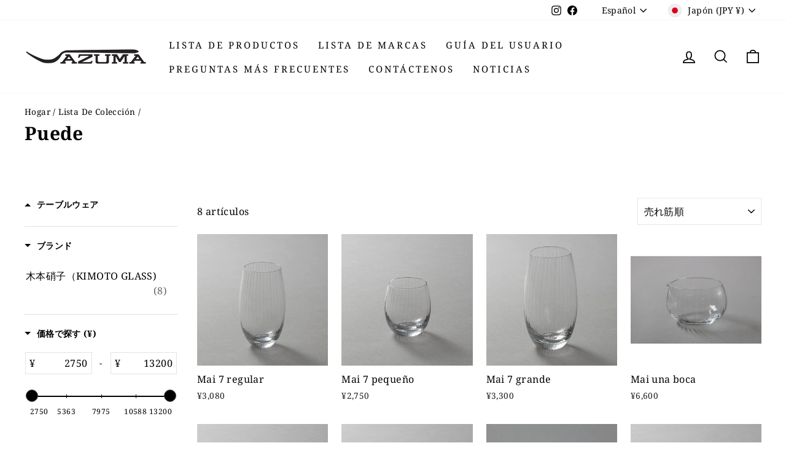

--- FILE ---
content_type: text/css
request_url: https://azuma-tableware.jp/cdn/shop/t/16/assets/custom.css?v=138808624511779590601750728450
body_size: -73
content:
.align-center{text-align:center}.clearfix:before,.clearfix:after{content:" ";display:table}.clearfix:after{clear:both}.megamenu .grid{display:flex;justify-content:center}.mega-menu-icon{text-align:center;margin-bottom:0;border-bottom:#cccccc 1px solid}.mega-menu-icon svg{width:80px;height:80px;fill:#fff;border:white}.mobile-mega-menu__title{text-align:center;font-weight:700;font-size:1.1em;margin-bottom:10px}.megamenu .site-nav__dropdown-link{text-transform:capitalize}.drawer--right{width:100%}.drawer{max-width:100%}.mobile-nav__sublist{display:flex;flex-wrap:wrap}.mobile-nav__sublist li.mobile-nav__item{width:50%}.mobile-nav__grandchildlist{margin-bottom:20px}.mobile-nav__grandchildlist:before{background-color:#fff}.mobile-mega-menu__items li.mobile-nav__item{width:100%}.footer__section{margin-top:80px;text-align:center}@media only screen and (max-width: 769px){footer .footer__logo a{display:none}.footer__section{margin-top:40px}}.template-index .index-section.logo-list{margin-bottom:75px}.index-section-featured-collection{margin:75px 0}.index-section+.index-section.index-section-featured-collection{margin-top:75px}@media only screen and (min-width: 769px){.page-content{padding-top:45px;padding-bottom:45px}.template-page .page-content{padding-top:90px}.index-section{margin:45px 0}.template-user-guide .index-section{margin:75px 0}.template-index .index-section.logo-list{margin-bottom:90px}.extra-top-margin{margin-top:90px!important}}@media only screen and (max-width: 768px){.index-section-featured-collection .grid-overflow-wrapper::-webkit-scrollbar{display:none}.index-section-featured-collection .grid-overflow-wrapper{-ms-overflow-style:none;scrollbar-width:none}}.grid-product__tag.grid-product__tag--sold-out{color:#fff;background-color:#1c1d1d}#RecoverPassword,#customer_register_link{text-decoration:underline}.template-page .rte a:not(.rte__image):not(.btn):not(.spr-summary-actions-newreview){display:inline}.shopify-policy__container{max-width:900px!important}.shopify-policy__title{margin-bottom:40px}.shopify-policy__body .rte h3{margin-bottom:30px}.shopify-policy__body .rte ol li{margin-bottom:20px}.template-user-guide .section-header{margin-bottom:0}.breadcrumb{text-transform:capitalize}@media screen and (max-width: 768px){.mobile-center{text-align:center}.mobile-hidden{display:none}}@media screen and (min-width: 768px) and (max-width: 1024px){.tablet-hidden{display:none}}@media screen and (min-width: 768px){.tablet-up-hidden{display:none}}@media screen and (min-width: 1024px){.desktop-hidden{display:none}}
/*# sourceMappingURL=/cdn/shop/t/16/assets/custom.css.map?v=138808624511779590601750728450 */


--- FILE ---
content_type: text/javascript
request_url: https://azuma-tableware.jp/cdn/shop/t/16/assets/custom_theme.js?v=66591699927411383201750728387
body_size: -443
content:
jQuery(function($){$(document).ready(function(){smooothScroll()}),$(window).on("load",function(){}),$(window).on("resize",function(){});function smooothScroll(){$(function(){$("a[rel^='scrolling']").click(function(){if(location.pathname.replace(/^\//,"")===this.pathname.replace(/^\//,"")&&location.hostname===this.hostname){var target=$(this.hash);if(target=target.length?target:$("[name="+this.hash.slice(1)+"]"),target.length)return $("html,body").animate({scrollTop:target.offset().top},1e3),!1}})})}});
//# sourceMappingURL=/cdn/shop/t/16/assets/custom_theme.js.map?v=66591699927411383201750728387


--- FILE ---
content_type: application/javascript; charset=utf-8
request_url: https://recommendations.loopclub.io/v2/storefront/template/?theme_id=152412946688&page=azuma-tableware.jp%2Fes%2Fcollections%2Fmai&r_type=collection&r_id=400022831360&page_type=collection&currency=JPY&shop=azuma-online-store.myshopify.com&user_id=1763810695-ecf8d9b6-735a-4ae4-889c-e82ad2f0448f&theme_store_id=857&locale=es&screen=desktop&qs=%7B%7D&client_id=755dd0ea-e84b-4eb8-b420-d89eb3a057d0&collection=mai&cbt=true&cbs=true&market=10278469888&callback=jsonp_callback_40777
body_size: 354
content:
jsonp_callback_40777({"visit_id":"1763810698-be069710-c722-478b-829d-fe25be6b7011","widgets":[],"product":{},"shop":{"id":24581,"domain":"azuma-tableware.jp","name":"azuma-online-store.myshopify.com","currency":"JPY","currency_format":"¥{{amount_no_decimals}}","css":"","show_compare_at":true,"enabled_presentment_currencies":["AED","ARS","AUD","BDT","BGN","BRL","CAD","CHF","CLP","CNY","CZK","DKK","EGP","EUR","FJD","GBP","HKD","HUF","IDR","ILS","INR","ISK","JMD","JPY","KHR","KRW","LKR","MNT","MOP","MXN","MYR","NOK","NPR","NZD","PEN","PHP","PLN","PYG","QAR","RON","SAR","SEK","SGD","THB","TRY","TWD","USD","UYU","VND","XPF","ZAR"],"extra":{},"product_reviews_app":null,"swatch_app":null,"js":"","translations":{},"analytics_enabled":[],"pixel_enabled":false},"theme":{"css":""},"user_id":"1763810695-ecf8d9b6-735a-4ae4-889c-e82ad2f0448f"});

--- FILE ---
content_type: text/javascript
request_url: https://azuma-tableware.jp/cdn/shop/t/16/assets/boost-pfs-instant-search.js?v=95495445503357874451750728383
body_size: -706
content:
var boostPFSInstantSearchConfig={search:{}};(function(){BoostPFS.inject(this),SearchInput.prototype.customizeInstantSearch=function(){}})();
//# sourceMappingURL=/cdn/shop/t/16/assets/boost-pfs-instant-search.js.map?v=95495445503357874451750728383


--- FILE ---
content_type: text/javascript; charset=utf-8
request_url: https://services.mybcapps.com/bc-sf-filter/filter?t=1763810696944&_=pf&shop=azuma-online-store.myshopify.com&page=1&limit=28&sort=best-selling&display=grid&collection_scope=400022831360&tag=&product_available=false&variant_available=false&build_filter_tree=true&check_cache=true&locale=es&sid=c75e22e1-7c19-4d9c-a93f-f9079c6e82f0&callback=BoostPFSFilterCallback&event_type=init
body_size: 15927
content:
/**/ typeof BoostPFSFilterCallback === 'function' && BoostPFSFilterCallback({"total_product":8,"total_collection":0,"total_page":0,"from_cache":false,"products":[{"compare_at_price_min_khr":93000,"compare_at_price_min_idr":373000,"price_max_czk":493,"compare_at_price_max_usd":23,"price_max_lkr":6900,"percent_sale_min_aud":0,"compare_at_price_min_aed":85,"price_min_egp":1134,"compare_at_price_min_dkk":null,"percent_sale_min_nok":0,"percent_sale_min_bgn":0,"percent_sale_min_vnd":0,"compare_at_price_min_bgn":null,"price_min_nzd":38,"compare_at_price_min_nok":null,"percent_sale_min_dkk":0,"price_max_npr":3200,"price_min_brl":127,"percent_sale_min_aed":0,"percent_sale_min_khr":0,"percent_sale_min_idr":0,"price_min_fjd":52,"compare_at_price_min_lkr":6900,"compare_at_price_min_czk":null,"price_min_sar":86,"price_max_gbp":17,"price_max_mnt":82000,"percent_sale_min_czk":0,"compare_at_price_max_ils":82,"price_min_inr":2000,"compare_at_price_min_chf":19,"price_min_krw":32000,"price_min_pln":85,"tags":["drinking","gift","glass","glass plate bowl","KIMOTO GLASS","Mai","sake_cup","table_ware","ガラス製","日本製","日本酒"],"price_max_huf":8000,"price_min_jpy":3080,"weight_max":700,"compare_at_price_min_vnd":597000,"compare_at_price_max_eur":null,"percent_sale_min_lkr":0,"compare_at_price_max_hkd":180,"price_max_mop":186,"compare_at_price_min_aud":36,"price_max":3080,"compare_at_price_max_try":898,"percent_sale_min_huf":0,"price_min_myr":97,"percent_sale_min_gbp":0,"compare_at_price_min_isk":null,"price_max_pen":84,"price_min_uyu":947,"price_max_clp":21400,"template_suffix":"","updated_at":"2025-06-12T01:15:23Z","percent_sale_min_npr":0,"vendor":"木本硝子（KIMOTO GLASS)","price_min_sek":219,"percent_sale_min_mnt":0,"compare_at_price_min_sgd":30,"price_min_qar":84,"price_min_ars":27083,"price_min_mxn":433,"options_with_values":[{"original_name":"title","values":[{"image":null,"title":"Default Title"}],"name":"title","label":"Title","position":1}],"compare_at_price_min_sek":null,"price_min_zar":406,"barcodes":[],"compare_at_price_min_qar":84,"compare_at_price_min_ars":27083,"compare_at_price_max_cny":165,"compare_at_price_max_php":1300,"percent_sale_min_clp":0,"percent_sale_min_mop":0,"compare_at_price_min_thb":745,"compare_at_price_min_xpf":2300,"compare_at_price_max_jmd":3700,"compare_at_price_max_pyg":183000,"compare_at_price_min_bdt":2800,"product_category":"Tableware","percent_sale_min_pen":0,"price_min_twd":685,"body_html":" El \"arroz arroz\" al arroz de sake polaco, que es indispensable en la producción de sake. La alineación de dos formas, un tipo delgado \"siete\" y un tipo de colon \"tres\", inspirada en los barriles de arroz para cambiar a varias formas. Homenamos al 70%y al 30%de la fabricación de arroz de arroz y \"30%\". El nombre \"Mai\" fue nombrado de \"Rice\". Es un vidrio diseñado con el motivo de una silueta de arroz delgada del 70 % del pulido de arroz. Es un vaso delicioso para los ojos que brillan con el alcohol brillante con la luz reconstruida en el centro comercial en el interior. Se puede usar como un \"vaso de cerveza mordida\" antes de las comidas, incluido el sake, como un vaso para el uso diario y un vaso para el té frío. ","price_min_usd":23,"price_max_uyu":947,"available":true,"review_count":0,"compare_at_price_max_egp":1134,"price_max_sek":219,"review_ratings":0,"compare_at_price_max_nzd":38,"price_max_qar":84,"best_selling_rank":999999,"price_max_ars":27083,"compare_at_price_max_fjd":52,"price_max_thb":745,"price_max_xpf":2300,"compare_at_price_max_brl":127,"compare_at_price_min_pen":84,"price_max_bdt":2800,"compare_at_price_max_mxn":433,"price_min_cny":165,"compare_at_price_max_zar":406,"published_scope":"web","compare_at_price_min_clp":21400,"price_min_php":1300,"price_max_isk":2900,"price_max_sgd":30,"compare_at_price_max_twd":685,"price_min_pyg":183000,"price_min_jmd":3700,"compare_at_price_min_gbp":17,"skus":["ma-01t-m(x1624-220)"],"price_min_cad":32,"percent_sale_min_pyg":0,"compare_at_price_min_huf":null,"compare_at_price_max_cad":32,"percent_sale_min_jmd":0,"compare_at_price_max_ron":null,"percent_sale_min_usd":0,"title":"Mai 7 regular","percent_sale_min_cny":0,"price_min_ron":100,"price_max_chf":19,"price_max_aud":36,"compare_at_price_min_mop":186,"price_max_vnd":597000,"percent_sale_min_php":0,"price_max_idr":373000,"price_max_khr":93000,"compare_at_price_max_sar":86,"compare_at_price_max_pln":null,"price_max_aed":85,"compare_at_price_max_krw":32000,"compare_at_price_min":3080,"price_min_ils":82,"compare_at_price_max_inr":2000,"product_type":"タンブラー","price_max_dkk":149,"compare_at_price_max_jpy":3080,"price_min_try":898,"compare_at_price_min_npr":3200,"price_max_bgn":40,"price_min_hkd":180,"compare_at_price_min_mnt":82000,"price_max_nok":231,"price_min_eur":19.95,"percent_sale_min_try":0,"price_max_ron":100,"compare_at_price_min_try":898,"price_min_mop":186,"compare_at_price_max_sgd":30,"variants":[{"price_myr":"97.0","inventory_management":"shopify","compare_at_price_cny":"165.0","compare_at_price_thb":"745.0","compare_at_price_xpf":"2300.0","compare_at_price_bdt":"2800.0","price_uyu":"947.0","compare_at_price_php":"1300.0","price":"3080","compare_at_price_pyg":"183000.0","compare_at_price_jmd":"3700.0","id":43393570636032,"price_twd":"685.0","sku":"ma-01t-m(x1624-220)","compare_at_price_usd":"23.0","price_cny":"165.0","price_thb":"745.0","price_xpf":"2300.0","compare_at_price_sgd":"30.0","price_bdt":"2800.0","price_sek":"219.0","weight_unit":"g","compare_at_price_chf":"19.0","price_ars":"27083.0","price_qar":"84.0","compare_at_price_vnd":"597000.0","price_egp":"1134.0","price_mop":"186.0","compare_at_price_aud":"36.0","compare_at_price_ils":"82.0","compare_at_price_khr":"93000.0","compare_at_price_idr":"373000.0","compare_at_price_try":"898.0","price_huf":"8000.0","compare_at_price_hkd":"180.0","compare_at_price_aed":"85.0","compare_at_price_cad":"32.0","price_clp":"21400.0","original_merged_options":["title:Default Title"],"price_zar":"406.0","compare_at_price_lkr":"6900.0","price_nzd":"38.0","price_pen":"84.0","price_brl":"127.0","price_fjd":"52.0","price_mxn":"433.0","compare_at_price_sar":"86.0","merged_options":["title:Default Title"],"price_cad":"32.0","price_bgn":"40.0","compare_at_price_inr":"2000.0","price_nok":"231.0","available":true,"compare_at_price_krw":"32000.0","compare_at_price_npr":"3200.0","compare_at_price_jpy":"3080.0","compare_at_price_mnt":"82000.0","price_ron":"100.0","compare_at_price_gbp":"17.0","price_lkr":"6900.0","price_czk":"493.0","price_idr":"373000.0","price_try":"898.0","price_aed":"85.0","price_hkd":"180.0","price_eur":"19.95","barcode":"","price_dkk":"149.0","inventory_quantity":10,"image":null,"compare_at_price":"3080","compare_at_price_egp":"1134.0","price_inr":"2000.0","compare_at_price_mop":"186.0","weight":700,"price_krw":"32000.0","price_npr":"3200.0","price_pln":"85.0","price_jpy":"3080.0","price_mnt":"82000.0","price_gbp":"17.0","compare_at_price_pen":"84.0","compare_at_price_nzd":"38.0","compare_at_price_brl":"127.0","compare_at_price_fjd":"52.0","compare_at_price_mxn":"433.0","compare_at_price_clp":"21400.0","price_sar":"86.0","price_usd":"23.0","compare_at_price_zar":"406.0","price_sgd":"30.0","title":"Default Title","price_php":"1300.0","price_pyg":"183000.0","compare_at_price_twd":"685.0","price_isk":"2900.0","price_jmd":"3700.0","compare_at_price_myr":"97.0","price_vnd":"597000.0","compare_at_price_uyu":"947.0","price_aud":"36.0","price_ils":"82.0","inventory_policy":"deny","price_khr":"93000.0","compare_at_price_ars":"27083.0","price_chf":"19.0","compare_at_price_qar":"84.0"}],"price_min":3080,"compare_at_price_min_hkd":180,"images_info":[{"src":"https://cdn.shopify.com/s/files/1/0654/3615/6160/products/115768877_550x550_2f5497b6-7fd3-4d24-a9a2-25bdbdd84dbc.jpg?v=1668477824","width":550,"alt":null,"id":30697067413760,"position":1,"height":550},{"src":"https://cdn.shopify.com/s/files/1/0654/3615/6160/products/115768877_o1_550x550_502c46d6-dddd-4e5c-9fa7-9ab390a9a0ff.jpg?v=1668477837","width":550,"alt":null,"id":30697068232960,"position":2,"height":550}],"compare_at_price_min_eur":null,"compare_at_price_min_cad":32,"percent_sale_min_cad":0,"price_max_sar":86,"collections":[{"template_suffix":"","handle":"all-products","id":397918994688,"sort_value":"o","title":"All Products"},{"template_suffix":"","handle":"best-sellers","id":397327040768,"sort_value":"my","title":"Best Sellers"},{"template_suffix":"","handle":"kimoto-glass","id":398326497536,"sort_value":"d","title":"Kimoto Glass"},{"template_suffix":"","handle":"日本酒","id":400020734208,"sort_value":"b","title":"日本酒"},{"template_suffix":"","handle":"gift","id":399919579392,"sort_value":"k2","title":"Gift"},{"template_suffix":"","handle":"tableware","id":397144555776,"sort_value":"oe","title":"テーブルウェア"},{"template_suffix":"","handle":"mai","id":400022831360,"sort_value":"0n","title":"Mai"},{"template_suffix":"","handle":"ドリンキング","id":399918956800,"sort_value":"fe","title":"ドリンキング"},{"template_suffix":"","handle":"special","id":399919546624,"sort_value":"kt","title":"スペシャル"},{"template_suffix":"","handle":"名入れオプション設定用","id":400527130880,"sort_value":"fo","title":"名入れオプション設定用(タンブラー)"},{"template_suffix":"","handle":"名入れオプション設定用カトラリー","id":400528212224,"sort_value":"nm","title":"名入れオプション設定用(カトラリー)"},{"template_suffix":"","handle":"drinking-glass","id":414533091584,"sort_value":"fn","title":"glass"},{"template_suffix":"","handle":"日本製","id":448910196992,"sort_value":"he","title":"日本製"}],"percent_sale_min_ils":0,"price_min_pen":84,"compare_at_price_max_chf":19,"percent_sale_min_eur":0,"price_max_krw":32000,"percent_sale_min_hkd":0,"id":8037194072320,"price_max_inr":2000,"published_at":"2022-11-08T15:28:41Z","compare_at_price_min_ron":null,"images":{"1":"https://cdn.shopify.com/s/files/1/0654/3615/6160/products/115768877_550x550_2f5497b6-7fd3-4d24-a9a2-25bdbdd84dbc.jpg?v=1668477824","2":"https://cdn.shopify.com/s/files/1/0654/3615/6160/products/115768877_o1_550x550_502c46d6-dddd-4e5c-9fa7-9ab390a9a0ff.jpg?v=1668477837"},"weight_min":700,"price_max_jpy":3080,"price_max_pln":85,"percent_sale_min_sar":0,"handle":"mai-7-regular-ma-01t-m-x1624-220","compare_at_price_max_aud":36,"price_min_npr":3200,"compare_at_price_max_vnd":597000,"price_min_mnt":82000,"price_min_gbp":17,"compare_at_price_max_idr":373000,"compare_at_price_max_khr":93000,"price_min_huf":8000,"percent_sale_min_ron":0,"price_max_egp":1134,"compare_at_price_max_aed":85,"compare_at_price_min_ils":82,"price_max_nzd":38,"compare_at_price_min_php":1300,"compare_at_price_max_myr":97,"price_max_fjd":52,"compare_at_price_min_pyg":183000,"created_at":"2022-11-08T15:28:42Z","compare_at_price_max_uyu":947,"compare_at_price_min_jmd":3700,"price_max_brl":127,"compare_at_price_min_usd":23,"compare_at_price_max_sek":null,"percent_sale_min_inr":0,"percent_sale_min_krw":0,"price_max_mxn":433,"percent_sale_min":0,"percent_sale_min_pln":0,"percent_sale_min_jpy":0,"compare_at_price_max_qar":84,"compare_at_price_max_ars":27083,"price_max_zar":406,"price_min_clp":21400,"percent_sale_min_mxn":0,"compare_at_price_max_bdt":2800,"percent_sale_min_egp":0,"compare_at_price_max_thb":745,"compare_at_price_max_xpf":2300,"metafields":[],"price_max_myr":97,"price_max_twd":685,"compare_at_price_min_cny":165,"compare_at_price_max_isk":null,"percent_sale_min_fjd":0,"percent_sale_min_nzd":0,"percent_sale_min_brl":0,"percent_sale_min_twd":0,"percent_sale_min_myr":0,"compare_at_price_max_mop":186,"price_min_sgd":30,"compare_at_price_min_twd":685,"percent_sale_min_zar":0,"compare_at_price_min_myr":97,"compare_at_price_max_pen":84,"html":{"theme_id":0,"value":""},"price_max_cny":165,"compare_at_price_min_uyu":947,"price_min_chf":19,"price_max_php":1300,"compare_at_price_max_clp":21400,"compare_at_price_min_nzd":38,"compare_at_price_min_brl":127,"percent_sale_min_qar":0,"price_max_pyg":183000,"price_min_thb":745,"price_min_xpf":2300,"compare_at_price_min_fjd":52,"compare_at_price_min_mxn":433,"price_min_bdt":2800,"price_max_usd":23,"percent_sale_min_uyu":0,"price_max_jmd":3700,"compare_at_price_min_zar":406,"percent_sale_min_ars":0,"position":null,"price_min_isk":2900,"percent_sale_min_sek":0,"compare_at_price_max_bgn":null,"compare_at_price_max_nok":null,"price_min_dkk":149,"price_min_bgn":40,"percent_sale_min_isk":0,"price_min_nok":231,"compare_at_price_max_dkk":null,"percent_sale_min_bdt":0,"media":[],"price_min_lkr":6900,"price_min_czk":493,"percent_sale_min_thb":0,"percent_sale_min_xpf":0,"compare_at_price_max_czk":null,"compare_at_price_max_lkr":6900,"price_max_ils":82,"compare_at_price_min_egp":1134,"price_min_vnd":597000,"compare_at_price_max_npr":3200,"price_min_aud":36,"price_max_try":898,"compare_at_price_min_sar":86,"compare_at_price_max_huf":null,"price_max_cad":32,"price_min_khr":93000,"price_min_idr":373000,"compare_at_price_max_gbp":17,"percent_sale_min_sgd":0,"price_max_eur":19.95,"price_max_hkd":180,"compare_at_price_max_mnt":82000,"compare_at_price_min_inr":2000,"percent_sale_min_chf":0,"locations":[],"compare_at_price_min_krw":32000,"compare_at_price_min_pln":null,"compare_at_price_max":3080,"price_min_aed":85,"compare_at_price_min_jpy":3080},{"compare_at_price_min_khr":83000,"compare_at_price_min_idr":333000,"price_max_czk":440,"compare_at_price_max_usd":21,"price_max_lkr":6200,"percent_sale_min_aud":0,"compare_at_price_min_aed":76,"price_min_egp":1013,"compare_at_price_min_dkk":null,"percent_sale_min_nok":0,"percent_sale_min_bgn":0,"percent_sale_min_vnd":0,"compare_at_price_min_bgn":null,"price_min_nzd":34,"compare_at_price_min_nok":null,"percent_sale_min_dkk":0,"price_max_npr":2800,"price_min_brl":114,"percent_sale_min_aed":0,"percent_sale_min_khr":0,"percent_sale_min_idr":0,"price_min_fjd":46,"compare_at_price_min_lkr":6200,"compare_at_price_min_czk":null,"price_min_sar":77,"price_max_gbp":16,"price_max_mnt":74000,"percent_sale_min_czk":0,"compare_at_price_max_ils":73,"price_min_inr":1800,"compare_at_price_min_chf":17,"price_min_krw":28000,"price_min_pln":76,"tags":["drinking","gift","glass","glass plate bowl","KIMOTO GLASS","Mai","sake_cup","table_ware","ガラス製","日本製","日本酒"],"price_max_huf":7200,"price_min_jpy":2750,"weight_max":700,"compare_at_price_min_vnd":533000,"compare_at_price_max_eur":null,"percent_sale_min_lkr":0,"compare_at_price_max_hkd":161,"price_max_mop":166,"compare_at_price_min_aud":32,"price_max":2750,"compare_at_price_max_try":802,"percent_sale_min_huf":0,"price_min_myr":87,"percent_sale_min_gbp":0,"compare_at_price_min_isk":null,"price_max_pen":75,"price_min_uyu":846,"price_max_clp":19200,"template_suffix":"","updated_at":"2025-06-12T01:15:23Z","percent_sale_min_npr":0,"vendor":"木本硝子（KIMOTO GLASS)","price_min_sek":195,"percent_sale_min_mnt":0,"compare_at_price_min_sgd":27,"price_min_qar":75,"price_min_ars":24186,"price_min_mxn":387,"options_with_values":[{"original_name":"title","values":[{"image":null,"title":"Default Title"}],"name":"title","label":"Title","position":1}],"compare_at_price_min_sek":null,"price_min_zar":362,"barcodes":[],"compare_at_price_min_qar":75,"compare_at_price_min_ars":24186,"compare_at_price_max_cny":148,"compare_at_price_max_php":1200,"percent_sale_min_clp":0,"percent_sale_min_mop":0,"compare_at_price_min_thb":665,"compare_at_price_min_xpf":2100,"compare_at_price_max_jmd":3300,"compare_at_price_max_pyg":164000,"compare_at_price_min_bdt":2500,"product_category":"Tableware","percent_sale_min_pen":0,"price_min_twd":611,"body_html":" El \"arroz arroz\" al arroz de sake polaco, que es indispensable en la producción de sake. La alineación de dos formas, un tipo delgado \"siete\" y un tipo de colon \"tres\", inspirada en los barriles de arroz para cambiar a varias formas. Homenamos al 70%y al 30%de la fabricación de arroz de arroz y \"30%\". El nombre \"Mai\" fue nombrado de \"Rice\". Es un vidrio diseñado con el motivo de una silueta de arroz delgada del 70 % del pulido de arroz. Es un vaso delicioso para los ojos que brillan con el alcohol brillante con la luz reconstruida en el centro comercial en el interior. Se recomienda no solo por el bien, sino también por el bien que desea beber recto y lentamente. Se puede usar como un recipiente de postre de tamaño bocado. ","price_min_usd":21,"price_max_uyu":846,"available":true,"review_count":0,"compare_at_price_max_egp":1013,"price_max_sek":195,"review_ratings":0,"compare_at_price_max_nzd":34,"price_max_qar":75,"best_selling_rank":999999,"price_max_ars":24186,"compare_at_price_max_fjd":46,"price_max_thb":665,"price_max_xpf":2100,"compare_at_price_max_brl":114,"compare_at_price_min_pen":75,"price_max_bdt":2500,"compare_at_price_max_mxn":387,"price_min_cny":148,"compare_at_price_max_zar":362,"published_scope":"web","compare_at_price_min_clp":19200,"price_min_php":1200,"price_max_isk":2600,"price_max_sgd":27,"compare_at_price_max_twd":611,"price_min_pyg":164000,"price_min_jmd":3300,"compare_at_price_min_gbp":16,"skus":["ma-01t-s(x1624-229)"],"price_min_cad":28,"percent_sale_min_pyg":0,"compare_at_price_min_huf":null,"compare_at_price_max_cad":28,"percent_sale_min_jmd":0,"compare_at_price_max_ron":null,"percent_sale_min_usd":0,"title":"Mai 7 pequeño","percent_sale_min_cny":0,"price_min_ron":90,"price_max_chf":17,"price_max_aud":32,"compare_at_price_min_mop":166,"price_max_vnd":533000,"percent_sale_min_php":0,"price_max_idr":333000,"price_max_khr":83000,"compare_at_price_max_sar":77,"compare_at_price_max_pln":null,"price_max_aed":76,"compare_at_price_max_krw":28000,"compare_at_price_min":2750,"price_min_ils":73,"compare_at_price_max_inr":1800,"product_type":"タンブラー","price_max_dkk":133,"compare_at_price_max_jpy":2750,"price_min_try":802,"compare_at_price_min_npr":2800,"price_max_bgn":35,"price_min_hkd":161,"compare_at_price_min_mnt":74000,"price_max_nok":206,"price_min_eur":17.95,"percent_sale_min_try":0,"price_max_ron":90,"compare_at_price_min_try":802,"price_min_mop":166,"compare_at_price_max_sgd":27,"variants":[{"price_myr":"87.0","inventory_management":"shopify","compare_at_price_cny":"148.0","compare_at_price_thb":"665.0","compare_at_price_xpf":"2100.0","compare_at_price_bdt":"2500.0","price_uyu":"846.0","compare_at_price_php":"1200.0","price":"2750","compare_at_price_pyg":"164000.0","compare_at_price_jmd":"3300.0","id":43393570668800,"price_twd":"611.0","sku":"ma-01t-s(x1624-229)","compare_at_price_usd":"21.0","price_cny":"148.0","price_thb":"665.0","price_xpf":"2100.0","compare_at_price_sgd":"27.0","price_bdt":"2500.0","price_sek":"195.0","weight_unit":"g","compare_at_price_chf":"17.0","price_ars":"24186.0","price_qar":"75.0","compare_at_price_vnd":"533000.0","price_egp":"1013.0","price_mop":"166.0","compare_at_price_aud":"32.0","compare_at_price_ils":"73.0","compare_at_price_khr":"83000.0","compare_at_price_idr":"333000.0","compare_at_price_try":"802.0","price_huf":"7200.0","compare_at_price_hkd":"161.0","compare_at_price_aed":"76.0","compare_at_price_cad":"28.0","price_clp":"19200.0","original_merged_options":["title:Default Title"],"price_zar":"362.0","compare_at_price_lkr":"6200.0","price_nzd":"34.0","price_pen":"75.0","price_brl":"114.0","price_fjd":"46.0","price_mxn":"387.0","compare_at_price_sar":"77.0","merged_options":["title:Default Title"],"price_cad":"28.0","price_bgn":"35.0","compare_at_price_inr":"1800.0","price_nok":"206.0","available":true,"compare_at_price_krw":"28000.0","compare_at_price_npr":"2800.0","compare_at_price_jpy":"2750.0","compare_at_price_mnt":"74000.0","price_ron":"90.0","compare_at_price_gbp":"16.0","price_lkr":"6200.0","price_czk":"440.0","price_idr":"333000.0","price_try":"802.0","price_aed":"76.0","price_hkd":"161.0","price_eur":"17.95","barcode":"","price_dkk":"133.0","inventory_quantity":10,"image":null,"compare_at_price":"2750","compare_at_price_egp":"1013.0","price_inr":"1800.0","compare_at_price_mop":"166.0","weight":700,"price_krw":"28000.0","price_npr":"2800.0","price_pln":"76.0","price_jpy":"2750.0","price_mnt":"74000.0","price_gbp":"16.0","compare_at_price_pen":"75.0","compare_at_price_nzd":"34.0","compare_at_price_brl":"114.0","compare_at_price_fjd":"46.0","compare_at_price_mxn":"387.0","compare_at_price_clp":"19200.0","price_sar":"77.0","price_usd":"21.0","compare_at_price_zar":"362.0","price_sgd":"27.0","title":"Default Title","price_php":"1200.0","price_pyg":"164000.0","compare_at_price_twd":"611.0","price_isk":"2600.0","price_jmd":"3300.0","compare_at_price_myr":"87.0","price_vnd":"533000.0","compare_at_price_uyu":"846.0","price_aud":"32.0","price_ils":"73.0","inventory_policy":"deny","price_khr":"83000.0","compare_at_price_ars":"24186.0","price_chf":"17.0","compare_at_price_qar":"75.0"}],"price_min":2750,"compare_at_price_min_hkd":161,"images_info":[{"src":"https://cdn.shopify.com/s/files/1/0654/3615/6160/products/115768793_550x550_5a97a69a-20e7-4229-b536-a0ad62029e5f.jpg?v=1668477777","width":550,"alt":null,"id":30697064694016,"position":1,"height":550},{"src":"https://cdn.shopify.com/s/files/1/0654/3615/6160/products/115768793_o1_550x550_b3044875-1c78-47d2-b0aa-10cd5be08f24.jpg?v=1668477788","width":550,"alt":null,"id":30697065218304,"position":2,"height":550}],"compare_at_price_min_eur":null,"compare_at_price_min_cad":28,"percent_sale_min_cad":0,"price_max_sar":77,"collections":[{"template_suffix":"","handle":"all-products","id":397918994688,"sort_value":"nz","title":"All Products"},{"template_suffix":"","handle":"best-sellers","id":397327040768,"sort_value":"mx","title":"Best Sellers"},{"template_suffix":"","handle":"kimoto-glass","id":398326497536,"sort_value":"cw","title":"Kimoto Glass"},{"template_suffix":"","handle":"日本酒","id":400020734208,"sort_value":"au","title":"日本酒"},{"template_suffix":"","handle":"gift","id":399919579392,"sort_value":"k","title":"Gift"},{"template_suffix":"","handle":"tableware","id":397144555776,"sort_value":"od","title":"テーブルウェア"},{"template_suffix":"","handle":"mai","id":400022831360,"sort_value":"0b","title":"Mai"},{"template_suffix":"","handle":"ドリンキング","id":399918956800,"sort_value":"fb","title":"ドリンキング"},{"template_suffix":"","handle":"special","id":399919546624,"sort_value":"ks","title":"スペシャル"},{"template_suffix":"","handle":"名入れオプション設定用","id":400527130880,"sort_value":"fl","title":"名入れオプション設定用(タンブラー)"},{"template_suffix":"","handle":"名入れオプション設定用カトラリー","id":400528212224,"sort_value":"nl","title":"名入れオプション設定用(カトラリー)"},{"template_suffix":"","handle":"drinking-glass","id":414533091584,"sort_value":"fi","title":"glass"},{"template_suffix":"","handle":"日本製","id":448910196992,"sort_value":"hc","title":"日本製"}],"percent_sale_min_ils":0,"price_min_pen":75,"compare_at_price_max_chf":17,"percent_sale_min_eur":0,"price_max_krw":28000,"percent_sale_min_hkd":0,"id":8037194105088,"price_max_inr":1800,"published_at":"2022-11-08T15:28:42Z","compare_at_price_min_ron":null,"images":{"1":"https://cdn.shopify.com/s/files/1/0654/3615/6160/products/115768793_550x550_5a97a69a-20e7-4229-b536-a0ad62029e5f.jpg?v=1668477777","2":"https://cdn.shopify.com/s/files/1/0654/3615/6160/products/115768793_o1_550x550_b3044875-1c78-47d2-b0aa-10cd5be08f24.jpg?v=1668477788"},"weight_min":700,"price_max_jpy":2750,"price_max_pln":76,"percent_sale_min_sar":0,"handle":"mai-7-small-ma-01t-s-x1624-229","compare_at_price_max_aud":32,"price_min_npr":2800,"compare_at_price_max_vnd":533000,"price_min_mnt":74000,"price_min_gbp":16,"compare_at_price_max_idr":333000,"compare_at_price_max_khr":83000,"price_min_huf":7200,"percent_sale_min_ron":0,"price_max_egp":1013,"compare_at_price_max_aed":76,"compare_at_price_min_ils":73,"price_max_nzd":34,"compare_at_price_min_php":1200,"compare_at_price_max_myr":87,"price_max_fjd":46,"compare_at_price_min_pyg":164000,"created_at":"2022-11-08T15:28:42Z","compare_at_price_max_uyu":846,"compare_at_price_min_jmd":3300,"price_max_brl":114,"compare_at_price_min_usd":21,"compare_at_price_max_sek":null,"percent_sale_min_inr":0,"percent_sale_min_krw":0,"price_max_mxn":387,"percent_sale_min":0,"percent_sale_min_pln":0,"percent_sale_min_jpy":0,"compare_at_price_max_qar":75,"compare_at_price_max_ars":24186,"price_max_zar":362,"price_min_clp":19200,"percent_sale_min_mxn":0,"compare_at_price_max_bdt":2500,"percent_sale_min_egp":0,"compare_at_price_max_thb":665,"compare_at_price_max_xpf":2100,"metafields":[],"price_max_myr":87,"price_max_twd":611,"compare_at_price_min_cny":148,"compare_at_price_max_isk":null,"percent_sale_min_fjd":0,"percent_sale_min_nzd":0,"percent_sale_min_brl":0,"percent_sale_min_twd":0,"percent_sale_min_myr":0,"compare_at_price_max_mop":166,"price_min_sgd":27,"compare_at_price_min_twd":611,"percent_sale_min_zar":0,"compare_at_price_min_myr":87,"compare_at_price_max_pen":75,"html":{"theme_id":0,"value":""},"price_max_cny":148,"compare_at_price_min_uyu":846,"price_min_chf":17,"price_max_php":1200,"compare_at_price_max_clp":19200,"compare_at_price_min_nzd":34,"compare_at_price_min_brl":114,"percent_sale_min_qar":0,"price_max_pyg":164000,"price_min_thb":665,"price_min_xpf":2100,"compare_at_price_min_fjd":46,"compare_at_price_min_mxn":387,"price_min_bdt":2500,"price_max_usd":21,"percent_sale_min_uyu":0,"price_max_jmd":3300,"compare_at_price_min_zar":362,"percent_sale_min_ars":0,"position":null,"price_min_isk":2600,"percent_sale_min_sek":0,"compare_at_price_max_bgn":null,"compare_at_price_max_nok":null,"price_min_dkk":133,"price_min_bgn":35,"percent_sale_min_isk":0,"price_min_nok":206,"compare_at_price_max_dkk":null,"percent_sale_min_bdt":0,"media":[],"price_min_lkr":6200,"price_min_czk":440,"percent_sale_min_thb":0,"percent_sale_min_xpf":0,"compare_at_price_max_czk":null,"compare_at_price_max_lkr":6200,"price_max_ils":73,"compare_at_price_min_egp":1013,"price_min_vnd":533000,"compare_at_price_max_npr":2800,"price_min_aud":32,"price_max_try":802,"compare_at_price_min_sar":77,"compare_at_price_max_huf":null,"price_max_cad":28,"price_min_khr":83000,"price_min_idr":333000,"compare_at_price_max_gbp":16,"percent_sale_min_sgd":0,"price_max_eur":17.95,"price_max_hkd":161,"compare_at_price_max_mnt":74000,"compare_at_price_min_inr":1800,"percent_sale_min_chf":0,"locations":[],"compare_at_price_min_krw":28000,"compare_at_price_min_pln":null,"compare_at_price_max":2750,"price_min_aed":76,"compare_at_price_min_jpy":2750},{"compare_at_price_min_khr":95000,"compare_at_price_min_idr":389000,"price_max_czk":489,"compare_at_price_max_usd":24,"price_max_lkr":7200,"percent_sale_min_aud":0,"compare_at_price_min_aed":87,"price_min_egp":1115,"compare_at_price_min_dkk":null,"percent_sale_min_nok":0,"percent_sale_min_bgn":0,"percent_sale_min_vnd":0,"compare_at_price_min_bgn":null,"price_min_nzd":41,"compare_at_price_min_nok":null,"percent_sale_min_dkk":0,"price_max_npr":3400,"price_min_brl":128,"percent_sale_min_aed":0,"percent_sale_min_khr":0,"percent_sale_min_idr":0,"price_min_fjd":54,"compare_at_price_min_lkr":7200,"compare_at_price_min_czk":null,"price_min_sar":88,"price_max_gbp":18,"price_max_mnt":85000,"percent_sale_min_czk":0,"compare_at_price_max_ils":78,"price_min_inr":2100,"compare_at_price_min_chf":19,"price_min_krw":34000,"price_min_pln":86,"tags":["drinking","gift","glass","glass plate bowl","KIMOTO GLASS","Mai","sake_cup","table_ware","ガラス製","日本製","日本酒"],"price_max_huf":7900,"price_min_jpy":3300,"weight_max":700,"compare_at_price_min_vnd":618000,"compare_at_price_max_eur":null,"percent_sale_min_lkr":0,"compare_at_price_max_hkd":183,"price_max_mop":188,"compare_at_price_min_aud":37,"price_max":3300,"compare_at_price_max_try":984,"percent_sale_min_huf":0,"price_min_myr":100,"percent_sale_min_gbp":0,"compare_at_price_min_isk":null,"price_max_pen":80,"price_min_uyu":937,"price_max_clp":22500,"template_suffix":"","updated_at":"2025-10-20T08:46:36Z","percent_sale_min_npr":0,"vendor":"木本硝子（KIMOTO GLASS)","price_min_sek":222,"percent_sale_min_mnt":0,"compare_at_price_min_sgd":31,"price_min_qar":86,"price_min_ars":34166,"price_min_mxn":431,"options_with_values":[{"original_name":"title","values":[{"image":null,"title":"Default Title"}],"name":"title","label":"Title","position":1}],"compare_at_price_min_sek":null,"price_min_zar":407,"barcodes":[],"compare_at_price_min_qar":86,"compare_at_price_min_ars":34166,"compare_at_price_max_cny":167,"compare_at_price_max_php":1400,"percent_sale_min_clp":0,"percent_sale_min_mop":0,"compare_at_price_min_thb":768,"compare_at_price_min_xpf":2300,"compare_at_price_max_jmd":3800,"compare_at_price_max_pyg":167000,"compare_at_price_min_bdt":2900,"product_category":"Tableware","percent_sale_min_pen":0,"price_min_twd":718,"body_html":" El \"arroz arroz\" al arroz de sake polaco, que es indispensable en la producción de sake. La alineación de dos formas, un tipo delgado \"siete\" y un tipo de colon \"tres\", inspirada en los barriles de arroz para cambiar a varias formas. Homenamos al 70%y al 30%de la fabricación de arroz de arroz y \"30%\". El nombre \"Mai\" fue nombrado de \"Rice\". Es un vidrio diseñado con el motivo de una silueta de arroz delgada del 70 % del pulido de arroz. Es un vaso delicioso para los ojos que brillan con el alcohol brillante con la luz reconstruida en el centro comercial en el interior. Se ve lindo, pero se incluye mucho sake. También se recomienda como un vaso de cerveza o un vaso agrio. ","price_min_usd":24,"price_max_uyu":937,"available":true,"review_count":0,"compare_at_price_max_egp":1115,"price_max_sek":222,"review_ratings":0,"compare_at_price_max_nzd":41,"price_max_qar":86,"best_selling_rank":999999,"price_max_ars":34166,"compare_at_price_max_fjd":54,"price_max_thb":768,"price_max_xpf":2300,"compare_at_price_max_brl":128,"compare_at_price_min_pen":80,"price_max_bdt":2900,"compare_at_price_max_mxn":431,"price_min_cny":167,"compare_at_price_max_zar":407,"published_scope":"web","compare_at_price_min_clp":22500,"price_min_php":1400,"price_max_isk":2900,"price_max_sgd":31,"compare_at_price_max_twd":718,"price_min_pyg":167000,"price_min_jmd":3800,"compare_at_price_min_gbp":18,"skus":["ma-01t-l(x1624-221)"],"price_min_cad":33,"percent_sale_min_pyg":0,"compare_at_price_min_huf":null,"compare_at_price_max_cad":33,"percent_sale_min_jmd":0,"compare_at_price_max_ron":null,"percent_sale_min_usd":0,"title":"Mai 7 grande","percent_sale_min_cny":0,"price_min_ron":103,"price_max_chf":19,"price_max_aud":37,"compare_at_price_min_mop":188,"price_max_vnd":618000,"percent_sale_min_php":0,"price_max_idr":389000,"price_max_khr":95000,"compare_at_price_max_sar":88,"compare_at_price_max_pln":null,"price_max_aed":87,"compare_at_price_max_krw":34000,"compare_at_price_min":3300,"price_min_ils":78,"compare_at_price_max_inr":2100,"product_type":"タンブラー","price_max_dkk":151,"compare_at_price_max_jpy":3300,"price_min_try":984,"compare_at_price_min_npr":3400,"price_max_bgn":40,"price_min_hkd":183,"compare_at_price_min_mnt":85000,"price_max_nok":236,"price_min_eur":20.95,"percent_sale_min_try":0,"price_max_ron":103,"compare_at_price_min_try":984,"price_min_mop":188,"compare_at_price_max_sgd":31,"variants":[{"price_myr":"100.0","inventory_management":"shopify","compare_at_price_cny":"167.0","compare_at_price_thb":"768.0","compare_at_price_xpf":"2300.0","compare_at_price_bdt":"2900.0","price_uyu":"937.0","compare_at_price_php":"1400.0","price":"3300","compare_at_price_pyg":"167000.0","compare_at_price_jmd":"3800.0","id":43393570570496,"price_twd":"718.0","sku":"ma-01t-l(x1624-221)","compare_at_price_usd":"24.0","price_cny":"167.0","price_thb":"768.0","price_xpf":"2300.0","compare_at_price_sgd":"31.0","price_bdt":"2900.0","price_sek":"222.0","weight_unit":"g","compare_at_price_chf":"19.0","price_ars":"34166.0","price_qar":"86.0","compare_at_price_vnd":"618000.0","price_egp":"1115.0","price_mop":"188.0","compare_at_price_aud":"37.0","compare_at_price_ils":"78.0","compare_at_price_khr":"95000.0","compare_at_price_idr":"389000.0","compare_at_price_try":"984.0","price_huf":"7900.0","compare_at_price_hkd":"183.0","compare_at_price_aed":"87.0","compare_at_price_cad":"33.0","price_clp":"22500.0","original_merged_options":["title:Default Title"],"price_zar":"407.0","compare_at_price_lkr":"7200.0","price_nzd":"41.0","price_pen":"80.0","price_brl":"128.0","price_fjd":"54.0","price_mxn":"431.0","compare_at_price_sar":"88.0","merged_options":["title:Default Title"],"price_cad":"33.0","price_bgn":"40.0","compare_at_price_inr":"2100.0","price_nok":"236.0","available":true,"compare_at_price_krw":"34000.0","compare_at_price_npr":"3400.0","compare_at_price_jpy":"3300.0","compare_at_price_mnt":"85000.0","price_ron":"103.0","compare_at_price_gbp":"18.0","price_lkr":"7200.0","price_czk":"489.0","price_idr":"389000.0","price_try":"984.0","price_aed":"87.0","price_hkd":"183.0","price_eur":"20.95","barcode":"","price_dkk":"151.0","inventory_quantity":10,"image":null,"compare_at_price":"3300","compare_at_price_egp":"1115.0","price_inr":"2100.0","compare_at_price_mop":"188.0","weight":700,"price_krw":"34000.0","price_npr":"3400.0","price_pln":"86.0","price_jpy":"3300.0","price_mnt":"85000.0","price_gbp":"18.0","compare_at_price_pen":"80.0","compare_at_price_nzd":"41.0","compare_at_price_brl":"128.0","compare_at_price_fjd":"54.0","compare_at_price_mxn":"431.0","compare_at_price_clp":"22500.0","price_sar":"88.0","price_usd":"24.0","compare_at_price_zar":"407.0","price_sgd":"31.0","title":"Default Title","price_php":"1400.0","price_pyg":"167000.0","compare_at_price_twd":"718.0","price_isk":"2900.0","price_jmd":"3800.0","compare_at_price_myr":"100.0","price_vnd":"618000.0","compare_at_price_uyu":"937.0","price_aud":"37.0","price_ils":"78.0","inventory_policy":"deny","price_khr":"95000.0","compare_at_price_ars":"34166.0","price_chf":"19.0","compare_at_price_qar":"86.0"}],"price_min":3300,"compare_at_price_min_hkd":183,"images_info":[{"src":"https://cdn.shopify.com/s/files/1/0654/3615/6160/products/115768965_550x550_c56d5764-6504-4132-ab89-9f9151bf6e65.jpg?v=1668477878","width":550,"alt":null,"id":30697071509760,"position":1,"height":550},{"src":"https://cdn.shopify.com/s/files/1/0654/3615/6160/products/115768965_o1_550x550_ed94589a-4379-4d19-aafb-4b5cfbe52cf9.jpg?v=1668477888","width":550,"alt":null,"id":30697072263424,"position":2,"height":550}],"compare_at_price_min_eur":null,"compare_at_price_min_cad":33,"percent_sale_min_cad":0,"price_max_sar":88,"collections":[{"template_suffix":"","handle":"all-products","id":397918994688,"sort_value":"o1","title":"All Products"},{"template_suffix":"","handle":"best-sellers","id":397327040768,"sort_value":"mz","title":"Best Sellers"},{"template_suffix":"","handle":"kimoto-glass","id":398326497536,"sort_value":"d8","title":"Kimoto Glass"},{"template_suffix":"","handle":"日本酒","id":400020734208,"sort_value":"br","title":"日本酒"},{"template_suffix":"","handle":"gift","id":399919579392,"sort_value":"k3","title":"Gift"},{"template_suffix":"","handle":"tableware","id":397144555776,"sort_value":"og","title":"テーブルウェア"},{"template_suffix":"","handle":"mai","id":400022831360,"sort_value":"0z","title":"Mai"},{"template_suffix":"","handle":"ドリンキング","id":399918956800,"sort_value":"fi","title":"ドリンキング"},{"template_suffix":"","handle":"special","id":399919546624,"sort_value":"ku","title":"スペシャル"},{"template_suffix":"","handle":"名入れオプション設定用","id":400527130880,"sort_value":"fr","title":"名入れオプション設定用(タンブラー)"},{"template_suffix":"","handle":"名入れオプション設定用カトラリー","id":400528212224,"sort_value":"no","title":"名入れオプション設定用(カトラリー)"},{"template_suffix":"","handle":"drinking-glass","id":414533091584,"sort_value":"fs","title":"glass"},{"template_suffix":"","handle":"日本製","id":448910196992,"sort_value":"hg","title":"日本製"}],"percent_sale_min_ils":0,"price_min_pen":80,"compare_at_price_max_chf":19,"percent_sale_min_eur":0,"price_max_krw":34000,"percent_sale_min_hkd":0,"id":8037194006784,"price_max_inr":2100,"published_at":"2022-11-08T15:28:41Z","compare_at_price_min_ron":null,"images":{"1":"https://cdn.shopify.com/s/files/1/0654/3615/6160/products/115768965_550x550_c56d5764-6504-4132-ab89-9f9151bf6e65.jpg?v=1668477878","2":"https://cdn.shopify.com/s/files/1/0654/3615/6160/products/115768965_o1_550x550_ed94589a-4379-4d19-aafb-4b5cfbe52cf9.jpg?v=1668477888"},"weight_min":700,"price_max_jpy":3300,"price_max_pln":86,"percent_sale_min_sar":0,"handle":"mai-7-large-ma-01t-l-x1624-221","compare_at_price_max_aud":37,"price_min_npr":3400,"compare_at_price_max_vnd":618000,"price_min_mnt":85000,"price_min_gbp":18,"compare_at_price_max_idr":389000,"compare_at_price_max_khr":95000,"price_min_huf":7900,"percent_sale_min_ron":0,"price_max_egp":1115,"compare_at_price_max_aed":87,"compare_at_price_min_ils":78,"price_max_nzd":41,"compare_at_price_min_php":1400,"compare_at_price_max_myr":100,"price_max_fjd":54,"compare_at_price_min_pyg":167000,"created_at":"2022-11-08T15:28:41Z","compare_at_price_max_uyu":937,"compare_at_price_min_jmd":3800,"price_max_brl":128,"compare_at_price_min_usd":24,"compare_at_price_max_sek":null,"percent_sale_min_inr":0,"percent_sale_min_krw":0,"price_max_mxn":431,"percent_sale_min":0,"percent_sale_min_pln":0,"percent_sale_min_jpy":0,"compare_at_price_max_qar":86,"compare_at_price_max_ars":34166,"price_max_zar":407,"price_min_clp":22500,"percent_sale_min_mxn":0,"compare_at_price_max_bdt":2900,"percent_sale_min_egp":0,"compare_at_price_max_thb":768,"compare_at_price_max_xpf":2300,"metafields":[],"price_max_myr":100,"price_max_twd":718,"compare_at_price_min_cny":167,"compare_at_price_max_isk":null,"percent_sale_min_fjd":0,"percent_sale_min_nzd":0,"percent_sale_min_brl":0,"percent_sale_min_twd":0,"percent_sale_min_myr":0,"compare_at_price_max_mop":188,"price_min_sgd":31,"compare_at_price_min_twd":718,"percent_sale_min_zar":0,"compare_at_price_min_myr":100,"compare_at_price_max_pen":80,"html":{"theme_id":0,"value":""},"price_max_cny":167,"compare_at_price_min_uyu":937,"price_min_chf":19,"price_max_php":1400,"compare_at_price_max_clp":22500,"compare_at_price_min_nzd":41,"compare_at_price_min_brl":128,"percent_sale_min_qar":0,"price_max_pyg":167000,"price_min_thb":768,"price_min_xpf":2300,"compare_at_price_min_fjd":54,"compare_at_price_min_mxn":431,"price_min_bdt":2900,"price_max_usd":24,"percent_sale_min_uyu":0,"price_max_jmd":3800,"compare_at_price_min_zar":407,"percent_sale_min_ars":0,"position":null,"price_min_isk":2900,"percent_sale_min_sek":0,"compare_at_price_max_bgn":null,"compare_at_price_max_nok":null,"price_min_dkk":151,"price_min_bgn":40,"percent_sale_min_isk":0,"price_min_nok":236,"compare_at_price_max_dkk":null,"percent_sale_min_bdt":0,"media":[],"price_min_lkr":7200,"price_min_czk":489,"percent_sale_min_thb":0,"percent_sale_min_xpf":0,"compare_at_price_max_czk":null,"compare_at_price_max_lkr":7200,"price_max_ils":78,"compare_at_price_min_egp":1115,"price_min_vnd":618000,"compare_at_price_max_npr":3400,"price_min_aud":37,"price_max_try":984,"compare_at_price_min_sar":88,"compare_at_price_max_huf":null,"price_max_cad":33,"price_min_khr":95000,"price_min_idr":389000,"compare_at_price_max_gbp":18,"percent_sale_min_sgd":0,"price_max_eur":20.95,"price_max_hkd":183,"compare_at_price_max_mnt":85000,"compare_at_price_min_inr":2100,"percent_sale_min_chf":0,"locations":[],"compare_at_price_min_krw":34000,"compare_at_price_min_pln":null,"compare_at_price_max":3300,"price_min_aed":87,"compare_at_price_min_jpy":3300},{"compare_at_price_min_khr":198000,"compare_at_price_min_idr":798000,"price_max_czk":1056,"compare_at_price_max_usd":50,"price_max_lkr":14700,"percent_sale_min_aud":0,"compare_at_price_min_aed":181,"price_min_egp":2430,"compare_at_price_min_dkk":null,"percent_sale_min_nok":0,"percent_sale_min_bgn":0,"percent_sale_min_vnd":0,"compare_at_price_min_bgn":null,"price_min_nzd":82,"compare_at_price_min_nok":null,"percent_sale_min_dkk":0,"price_max_npr":6800,"price_min_brl":272,"percent_sale_min_aed":0,"percent_sale_min_khr":0,"percent_sale_min_idr":0,"price_min_fjd":111,"compare_at_price_min_lkr":14700,"compare_at_price_min_czk":null,"price_min_sar":185,"price_max_gbp":37,"price_max_mnt":176000,"percent_sale_min_czk":0,"compare_at_price_max_ils":174,"price_min_inr":4200,"compare_at_price_min_chf":41,"price_min_krw":68000,"price_min_pln":182,"tags":["drinking","gift","glass","glass plate bowl","KIMOTO GLASS","Mai","sake_cup","table_ware","ガラス製","日本製","日本酒","片口・ちろり"],"price_max_huf":17100,"price_min_jpy":6600,"weight_max":1000,"compare_at_price_min_vnd":1278000,"compare_at_price_max_eur":null,"percent_sale_min_lkr":0,"compare_at_price_max_hkd":386,"price_max_mop":397,"compare_at_price_min_aud":76,"price_max":6600,"compare_at_price_max_try":1923,"percent_sale_min_huf":0,"price_min_myr":208,"percent_sale_min_gbp":0,"compare_at_price_min_isk":null,"price_max_pen":179,"price_min_uyu":2029,"price_max_clp":45900,"template_suffix":"","updated_at":"2025-06-12T01:15:22Z","percent_sale_min_npr":0,"vendor":"木本硝子（KIMOTO GLASS)","price_min_sek":468,"percent_sale_min_mnt":0,"compare_at_price_min_sgd":63,"price_min_qar":179,"price_min_ars":58035,"price_min_mxn":928,"options_with_values":[{"original_name":"title","values":[{"image":null,"title":"Default Title"}],"name":"title","label":"Title","position":1}],"compare_at_price_min_sek":null,"price_min_zar":869,"barcodes":[],"compare_at_price_min_qar":179,"compare_at_price_min_ars":58035,"compare_at_price_max_cny":353,"compare_at_price_max_php":2800,"percent_sale_min_clp":0,"percent_sale_min_mop":0,"compare_at_price_min_thb":1596,"compare_at_price_min_xpf":4900,"compare_at_price_max_jmd":7900,"compare_at_price_max_pyg":392000,"compare_at_price_min_bdt":6000,"product_category":"Tableware","percent_sale_min_pen":0,"price_min_twd":1466,"body_html":" Un vaso que disfruta del bien con un motivo de arroz con un motivo. Tenemos una línea de variaciones de forma para crear varios tipos puliendo el arroz. \"Tres\" es un tributo al 30 % del arroz de pulido de arroz. Cuenta con una forma de colon. ","price_min_usd":50,"price_max_uyu":2029,"available":true,"review_count":0,"compare_at_price_max_egp":2430,"price_max_sek":468,"review_ratings":0,"compare_at_price_max_nzd":82,"price_max_qar":179,"best_selling_rank":999999,"price_max_ars":58035,"compare_at_price_max_fjd":111,"price_max_thb":1596,"price_max_xpf":4900,"compare_at_price_max_brl":272,"compare_at_price_min_pen":179,"price_max_bdt":6000,"compare_at_price_max_mxn":928,"price_min_cny":353,"compare_at_price_max_zar":869,"published_scope":"web","compare_at_price_min_clp":45900,"price_min_php":2800,"price_max_isk":6200,"price_max_sgd":63,"compare_at_price_max_twd":1466,"price_min_pyg":392000,"price_min_jmd":7900,"compare_at_price_min_gbp":37,"skus":["ma-kt-m(x1624-288)"],"price_min_cad":68,"percent_sale_min_pyg":0,"compare_at_price_min_huf":null,"compare_at_price_max_cad":68,"percent_sale_min_jmd":0,"compare_at_price_max_ron":null,"percent_sale_min_usd":0,"title":"Mai una boca","percent_sale_min_cny":0,"price_min_ron":215,"price_max_chf":41,"price_max_aud":76,"compare_at_price_min_mop":397,"price_max_vnd":1278000,"percent_sale_min_php":0,"price_max_idr":798000,"price_max_khr":198000,"compare_at_price_max_sar":185,"compare_at_price_max_pln":null,"price_max_aed":181,"compare_at_price_max_krw":68000,"compare_at_price_min":6600,"price_min_ils":174,"compare_at_price_max_inr":4200,"product_type":"片口","price_max_dkk":318,"compare_at_price_max_jpy":6600,"price_min_try":1923,"compare_at_price_min_npr":6800,"price_max_bgn":84,"price_min_hkd":386,"compare_at_price_min_mnt":176000,"price_max_nok":494,"price_min_eur":42.95,"percent_sale_min_try":0,"price_max_ron":215,"compare_at_price_min_try":1923,"price_min_mop":397,"compare_at_price_max_sgd":63,"variants":[{"price_myr":"208.0","inventory_management":"shopify","compare_at_price_cny":"353.0","compare_at_price_thb":"1596.0","compare_at_price_xpf":"4900.0","compare_at_price_bdt":"6000.0","price_uyu":"2029.0","compare_at_price_php":"2800.0","price":"6600","compare_at_price_pyg":"392000.0","compare_at_price_jmd":"7900.0","id":43393570537728,"price_twd":"1466.0","sku":"ma-kt-m(x1624-288)","compare_at_price_usd":"50.0","price_cny":"353.0","price_thb":"1596.0","price_xpf":"4900.0","compare_at_price_sgd":"63.0","price_bdt":"6000.0","price_sek":"468.0","weight_unit":"g","compare_at_price_chf":"41.0","price_ars":"58035.0","price_qar":"179.0","compare_at_price_vnd":"1278000.0","price_egp":"2430.0","price_mop":"397.0","compare_at_price_aud":"76.0","compare_at_price_ils":"174.0","compare_at_price_khr":"198000.0","compare_at_price_idr":"798000.0","compare_at_price_try":"1923.0","price_huf":"17100.0","compare_at_price_hkd":"386.0","compare_at_price_aed":"181.0","compare_at_price_cad":"68.0","price_clp":"45900.0","original_merged_options":["title:Default Title"],"price_zar":"869.0","compare_at_price_lkr":"14700.0","price_nzd":"82.0","price_pen":"179.0","price_brl":"272.0","price_fjd":"111.0","price_mxn":"928.0","compare_at_price_sar":"185.0","merged_options":["title:Default Title"],"price_cad":"68.0","price_bgn":"84.0","compare_at_price_inr":"4200.0","price_nok":"494.0","available":true,"compare_at_price_krw":"68000.0","compare_at_price_npr":"6800.0","compare_at_price_jpy":"6600.0","compare_at_price_mnt":"176000.0","price_ron":"215.0","compare_at_price_gbp":"37.0","price_lkr":"14700.0","price_czk":"1056.0","price_idr":"798000.0","price_try":"1923.0","price_aed":"181.0","price_hkd":"386.0","price_eur":"42.95","barcode":"","price_dkk":"318.0","inventory_quantity":10,"image":null,"compare_at_price":"6600","compare_at_price_egp":"2430.0","price_inr":"4200.0","compare_at_price_mop":"397.0","weight":1000,"price_krw":"68000.0","price_npr":"6800.0","price_pln":"182.0","price_jpy":"6600.0","price_mnt":"176000.0","price_gbp":"37.0","compare_at_price_pen":"179.0","compare_at_price_nzd":"82.0","compare_at_price_brl":"272.0","compare_at_price_fjd":"111.0","compare_at_price_mxn":"928.0","compare_at_price_clp":"45900.0","price_sar":"185.0","price_usd":"50.0","compare_at_price_zar":"869.0","price_sgd":"63.0","title":"Default Title","price_php":"2800.0","price_pyg":"392000.0","compare_at_price_twd":"1466.0","price_isk":"6200.0","price_jmd":"7900.0","compare_at_price_myr":"208.0","price_vnd":"1278000.0","compare_at_price_uyu":"2029.0","price_aud":"76.0","price_ils":"174.0","inventory_policy":"deny","price_khr":"198000.0","compare_at_price_ars":"58035.0","price_chf":"41.0","compare_at_price_qar":"179.0"}],"price_min":6600,"compare_at_price_min_hkd":386,"images_info":[{"src":"https://cdn.shopify.com/s/files/1/0654/3615/6160/products/141112085_550x366_43eb666f-e44e-4e4a-b550-134988f2abd5.jpg?v=1669681867","width":550,"alt":null,"id":30697115123968,"position":1,"height":550},{"src":"https://cdn.shopify.com/s/files/1/0654/3615/6160/products/141112318_o1_550x550_92b9235e-1fb6-40a1-b445-1bb4104c5aa9.jpg?v=1668478555","width":550,"alt":null,"id":30697116074240,"position":2,"height":550}],"compare_at_price_min_eur":null,"compare_at_price_min_cad":68,"percent_sale_min_cad":0,"price_max_sar":185,"collections":[{"template_suffix":"","handle":"all-products","id":397918994688,"sort_value":"o2","title":"All Products"},{"template_suffix":"","handle":"best-sellers","id":397327040768,"sort_value":"mzz","title":"Best Sellers"},{"template_suffix":"","handle":"kimoto-glass","id":398326497536,"sort_value":"de","title":"Kimoto Glass"},{"template_suffix":"","handle":"日本酒","id":400020734208,"sort_value":"c","title":"日本酒"},{"template_suffix":"","handle":"gift","id":399919579392,"sort_value":"k5","title":"Gift"},{"template_suffix":"","handle":"tableware","id":397144555776,"sort_value":"oh","title":"テーブルウェア"},{"template_suffix":"","handle":"mai","id":400022831360,"sort_value":"1","title":"Mai"},{"template_suffix":"","handle":"ドリンキング","id":399918956800,"sort_value":"fm","title":"ドリンキング"},{"template_suffix":"","handle":"special","id":399919546624,"sort_value":"kv","title":"スペシャル"},{"template_suffix":"","handle":"名入れオプション設定用","id":400527130880,"sort_value":"fu","title":"名入れオプション設定用(タンブラー)"},{"template_suffix":"","handle":"名入れオプション設定用カトラリー","id":400528212224,"sort_value":"np","title":"名入れオプション設定用(カトラリー)"},{"template_suffix":"","handle":"drinking-glass","id":414533091584,"sort_value":"fx","title":"glass"},{"template_suffix":"","handle":"日本製","id":448910196992,"sort_value":"hi","title":"日本製"}],"percent_sale_min_ils":0,"price_min_pen":179,"compare_at_price_max_chf":41,"percent_sale_min_eur":0,"price_max_krw":68000,"percent_sale_min_hkd":0,"id":8037193974016,"price_max_inr":4200,"published_at":"2022-11-08T15:28:40Z","compare_at_price_min_ron":null,"images":{"1":"https://cdn.shopify.com/s/files/1/0654/3615/6160/products/141112085_550x366_43eb666f-e44e-4e4a-b550-134988f2abd5.jpg?v=1669681867","2":"https://cdn.shopify.com/s/files/1/0654/3615/6160/products/141112318_o1_550x550_92b9235e-1fb6-40a1-b445-1bb4104c5aa9.jpg?v=1668478555"},"weight_min":1000,"price_max_jpy":6600,"price_max_pln":182,"percent_sale_min_sar":0,"handle":"mai-katakuchi-ma-kt-m-x1624-288","compare_at_price_max_aud":76,"price_min_npr":6800,"compare_at_price_max_vnd":1278000,"price_min_mnt":176000,"price_min_gbp":37,"compare_at_price_max_idr":798000,"compare_at_price_max_khr":198000,"price_min_huf":17100,"percent_sale_min_ron":0,"price_max_egp":2430,"compare_at_price_max_aed":181,"compare_at_price_min_ils":174,"price_max_nzd":82,"compare_at_price_min_php":2800,"compare_at_price_max_myr":208,"price_max_fjd":111,"compare_at_price_min_pyg":392000,"created_at":"2022-11-08T15:28:40Z","compare_at_price_max_uyu":2029,"compare_at_price_min_jmd":7900,"price_max_brl":272,"compare_at_price_min_usd":50,"compare_at_price_max_sek":null,"percent_sale_min_inr":0,"percent_sale_min_krw":0,"price_max_mxn":928,"percent_sale_min":0,"percent_sale_min_pln":0,"percent_sale_min_jpy":0,"compare_at_price_max_qar":179,"compare_at_price_max_ars":58035,"price_max_zar":869,"price_min_clp":45900,"percent_sale_min_mxn":0,"compare_at_price_max_bdt":6000,"percent_sale_min_egp":0,"compare_at_price_max_thb":1596,"compare_at_price_max_xpf":4900,"metafields":[],"price_max_myr":208,"price_max_twd":1466,"compare_at_price_min_cny":353,"compare_at_price_max_isk":null,"percent_sale_min_fjd":0,"percent_sale_min_nzd":0,"percent_sale_min_brl":0,"percent_sale_min_twd":0,"percent_sale_min_myr":0,"compare_at_price_max_mop":397,"price_min_sgd":63,"compare_at_price_min_twd":1466,"percent_sale_min_zar":0,"compare_at_price_min_myr":208,"compare_at_price_max_pen":179,"html":{"theme_id":0,"value":""},"price_max_cny":353,"compare_at_price_min_uyu":2029,"price_min_chf":41,"price_max_php":2800,"compare_at_price_max_clp":45900,"compare_at_price_min_nzd":82,"compare_at_price_min_brl":272,"percent_sale_min_qar":0,"price_max_pyg":392000,"price_min_thb":1596,"price_min_xpf":4900,"compare_at_price_min_fjd":111,"compare_at_price_min_mxn":928,"price_min_bdt":6000,"price_max_usd":50,"percent_sale_min_uyu":0,"price_max_jmd":7900,"compare_at_price_min_zar":869,"percent_sale_min_ars":0,"position":null,"price_min_isk":6200,"percent_sale_min_sek":0,"compare_at_price_max_bgn":null,"compare_at_price_max_nok":null,"price_min_dkk":318,"price_min_bgn":84,"percent_sale_min_isk":0,"price_min_nok":494,"compare_at_price_max_dkk":null,"percent_sale_min_bdt":0,"media":[],"price_min_lkr":14700,"price_min_czk":1056,"percent_sale_min_thb":0,"percent_sale_min_xpf":0,"compare_at_price_max_czk":null,"compare_at_price_max_lkr":14700,"price_max_ils":174,"compare_at_price_min_egp":2430,"price_min_vnd":1278000,"compare_at_price_max_npr":6800,"price_min_aud":76,"price_max_try":1923,"compare_at_price_min_sar":185,"compare_at_price_max_huf":null,"price_max_cad":68,"price_min_khr":198000,"price_min_idr":798000,"compare_at_price_max_gbp":37,"percent_sale_min_sgd":0,"price_max_eur":42.95,"price_max_hkd":386,"compare_at_price_max_mnt":176000,"compare_at_price_min_inr":4200,"percent_sale_min_chf":0,"locations":[],"compare_at_price_min_krw":68000,"compare_at_price_min_pln":null,"compare_at_price_max":6600,"price_min_aed":181,"compare_at_price_min_jpy":6600},{"compare_at_price_min_khr":81000,"compare_at_price_min_idr":328000,"price_max_czk":422,"compare_at_price_max_usd":21,"price_max_lkr":6100,"percent_sale_min_aud":0,"compare_at_price_min_aed":74,"price_min_egp":973,"compare_at_price_min_dkk":null,"percent_sale_min_nok":0,"percent_sale_min_bgn":0,"percent_sale_min_vnd":0,"compare_at_price_min_bgn":null,"price_min_nzd":35,"compare_at_price_min_nok":null,"percent_sale_min_dkk":0,"price_max_npr":2900,"price_min_brl":109,"percent_sale_min_aed":0,"percent_sale_min_khr":0,"percent_sale_min_idr":0,"price_min_fjd":46,"compare_at_price_min_lkr":6100,"compare_at_price_min_czk":null,"price_min_sar":76,"price_max_gbp":15,"price_max_mnt":72000,"percent_sale_min_czk":0,"compare_at_price_max_ils":67,"price_min_inr":1800,"compare_at_price_min_chf":17,"price_min_krw":28000,"price_min_pln":74,"tags":["drinking","gift","glass","glass plate bowl","KIMOTO GLASS","Mai","sake_cup","table_ware","ガラス製","日本製","日本酒"],"price_max_huf":6900,"price_min_jpy":2750,"weight_max":600,"compare_at_price_min_vnd":529000,"compare_at_price_max_eur":null,"percent_sale_min_lkr":0,"compare_at_price_max_hkd":157,"price_max_mop":161,"compare_at_price_min_aud":31,"price_max":2750,"compare_at_price_max_try":822,"percent_sale_min_huf":0,"price_min_myr":85,"percent_sale_min_gbp":0,"compare_at_price_min_isk":null,"price_max_pen":72,"price_min_uyu":802,"price_max_clp":19400,"template_suffix":"","updated_at":"2025-08-28T10:17:42Z","percent_sale_min_npr":0,"vendor":"木本硝子（KIMOTO GLASS)","price_min_sek":191,"percent_sale_min_mnt":0,"compare_at_price_min_sgd":26,"price_min_qar":73,"price_min_ars":27125,"price_min_mxn":374,"options_with_values":[{"original_name":"title","values":[{"image":null,"title":"Default Title"}],"name":"title","label":"Title","position":1}],"compare_at_price_min_sek":null,"price_min_zar":355,"barcodes":[],"compare_at_price_min_qar":73,"compare_at_price_min_ars":27125,"compare_at_price_max_cny":143,"compare_at_price_max_php":1200,"percent_sale_min_clp":0,"percent_sale_min_mop":0,"compare_at_price_min_thb":649,"compare_at_price_min_xpf":2000,"compare_at_price_max_jmd":3200,"compare_at_price_max_pyg":145000,"compare_at_price_min_bdt":2500,"product_category":"Tableware","percent_sale_min_pen":0,"price_min_twd":612,"body_html":" Este vaso se recomienda para esas personas interesadas en el bien pero que no conozcan los detalles. Un vaso versátil con una escena amplia y familiar hará que su encuentro sea feliz, y será un camino gentil para enseñarle el encanto del bien. \"Arroz arroz\" al arroz polaco, que es indispensable en el bien. Un vaso diseñado con el motivo de la silueta del arroz de sake con una arcilla pulida de arroz 30 %. Es un vaso delicioso para los ojos que brillan con el alcohol brillante con la luz reconstruida en el centro comercial en el interior. Todas las gafas de potencia se combinan con su sake favorito. ","price_min_usd":21,"price_max_uyu":802,"available":true,"review_count":0,"compare_at_price_max_egp":973,"price_max_sek":191,"review_ratings":0,"compare_at_price_max_nzd":35,"price_max_qar":73,"best_selling_rank":999999,"price_max_ars":27125,"compare_at_price_max_fjd":46,"price_max_thb":649,"price_max_xpf":2000,"compare_at_price_max_brl":109,"compare_at_price_min_pen":72,"price_max_bdt":2500,"compare_at_price_max_mxn":374,"price_min_cny":143,"compare_at_price_max_zar":355,"published_scope":"web","compare_at_price_min_clp":19400,"price_min_php":1200,"price_max_isk":2500,"price_max_sgd":26,"compare_at_price_max_twd":612,"price_min_pyg":145000,"price_min_jmd":3200,"compare_at_price_min_gbp":15,"skus":["ma-01t-s(x1624-229)"],"price_min_cad":28,"percent_sale_min_pyg":0,"compare_at_price_min_huf":null,"compare_at_price_max_cad":28,"percent_sale_min_jmd":0,"compare_at_price_max_ron":null,"percent_sale_min_usd":0,"title":"Mai 3 pequeño","percent_sale_min_cny":0,"price_min_ron":88,"price_max_chf":17,"price_max_aud":31,"compare_at_price_min_mop":161,"price_max_vnd":529000,"percent_sale_min_php":0,"price_max_idr":328000,"price_max_khr":81000,"compare_at_price_max_sar":76,"compare_at_price_max_pln":null,"price_max_aed":74,"compare_at_price_max_krw":28000,"compare_at_price_min":2750,"price_min_ils":67,"compare_at_price_max_inr":1800,"product_type":"ぐい呑","price_max_dkk":129,"compare_at_price_max_jpy":2750,"price_min_try":822,"compare_at_price_min_npr":2900,"price_max_bgn":34,"price_min_hkd":157,"compare_at_price_min_mnt":72000,"price_max_nok":202,"price_min_eur":17.95,"percent_sale_min_try":0,"price_max_ron":88,"compare_at_price_min_try":822,"price_min_mop":161,"compare_at_price_max_sgd":26,"variants":[{"price_myr":"85.0","inventory_management":"shopify","compare_at_price_cny":"143.0","compare_at_price_thb":"649.0","compare_at_price_xpf":"2000.0","compare_at_price_bdt":"2500.0","price_uyu":"802.0","compare_at_price_php":"1200.0","price":"2750","compare_at_price_pyg":"145000.0","compare_at_price_jmd":"3200.0","id":43393570504960,"price_twd":"612.0","sku":"ma-01t-s(x1624-229)","compare_at_price_usd":"21.0","price_cny":"143.0","price_thb":"649.0","price_xpf":"2000.0","compare_at_price_sgd":"26.0","price_bdt":"2500.0","price_sek":"191.0","weight_unit":"g","compare_at_price_chf":"17.0","price_ars":"27125.0","price_qar":"73.0","compare_at_price_vnd":"529000.0","price_egp":"973.0","price_mop":"161.0","compare_at_price_aud":"31.0","compare_at_price_ils":"67.0","compare_at_price_khr":"81000.0","compare_at_price_idr":"328000.0","compare_at_price_try":"822.0","price_huf":"6900.0","compare_at_price_hkd":"157.0","compare_at_price_aed":"74.0","compare_at_price_cad":"28.0","price_clp":"19400.0","original_merged_options":["title:Default Title"],"price_zar":"355.0","compare_at_price_lkr":"6100.0","price_nzd":"35.0","price_pen":"72.0","price_brl":"109.0","price_fjd":"46.0","price_mxn":"374.0","compare_at_price_sar":"76.0","merged_options":["title:Default Title"],"price_cad":"28.0","price_bgn":"34.0","compare_at_price_inr":"1800.0","price_nok":"202.0","available":true,"compare_at_price_krw":"28000.0","compare_at_price_npr":"2900.0","compare_at_price_jpy":"2750.0","compare_at_price_mnt":"72000.0","price_ron":"88.0","compare_at_price_gbp":"15.0","price_lkr":"6100.0","price_czk":"422.0","price_idr":"328000.0","price_try":"822.0","price_aed":"74.0","price_hkd":"157.0","price_eur":"17.95","barcode":"","price_dkk":"129.0","inventory_quantity":10,"image":null,"compare_at_price":"2750","compare_at_price_egp":"973.0","price_inr":"1800.0","compare_at_price_mop":"161.0","weight":600,"price_krw":"28000.0","price_npr":"2900.0","price_pln":"74.0","price_jpy":"2750.0","price_mnt":"72000.0","price_gbp":"15.0","compare_at_price_pen":"72.0","compare_at_price_nzd":"35.0","compare_at_price_brl":"109.0","compare_at_price_fjd":"46.0","compare_at_price_mxn":"374.0","compare_at_price_clp":"19400.0","price_sar":"76.0","price_usd":"21.0","compare_at_price_zar":"355.0","price_sgd":"26.0","title":"Default Title","price_php":"1200.0","price_pyg":"145000.0","compare_at_price_twd":"612.0","price_isk":"2500.0","price_jmd":"3200.0","compare_at_price_myr":"85.0","price_vnd":"529000.0","compare_at_price_uyu":"802.0","price_aud":"31.0","price_ils":"67.0","inventory_policy":"deny","price_khr":"81000.0","compare_at_price_ars":"27125.0","price_chf":"17.0","compare_at_price_qar":"73.0"}],"price_min":2750,"compare_at_price_min_hkd":157,"images_info":[{"src":"https://cdn.shopify.com/s/files/1/0654/3615/6160/products/115768057_550x550_b1f48512-ce10-496f-b6ca-ae2b34b5089c.jpg?v=1668477477","width":550,"alt":null,"id":30697048637696,"position":1,"height":550},{"src":"https://cdn.shopify.com/s/files/1/0654/3615/6160/products/115768057_o1_550x550_03502d3f-0f69-4d04-96cf-3b4f853410b2.jpg?v=1668477497","width":550,"alt":null,"id":30697049489664,"position":2,"height":550}],"compare_at_price_min_eur":null,"compare_at_price_min_cad":28,"percent_sale_min_cad":0,"price_max_sar":76,"collections":[{"template_suffix":"","handle":"all-products","id":397918994688,"sort_value":"o3","title":"All Products"},{"template_suffix":"","handle":"best-sellers","id":397327040768,"sort_value":"n","title":"Best Sellers"},{"template_suffix":"","handle":"kimoto-glass","id":398326497536,"sort_value":"dk","title":"Kimoto Glass"},{"template_suffix":"","handle":"日本酒","id":400020734208,"sort_value":"co","title":"日本酒"},{"template_suffix":"","handle":"gift","id":399919579392,"sort_value":"k6","title":"Gift"},{"template_suffix":"","handle":"tableware","id":397144555776,"sort_value":"oi","title":"テーブルウェア"},{"template_suffix":"","handle":"mai","id":400022831360,"sort_value":"1n","title":"Mai"},{"template_suffix":"","handle":"ドリンキング","id":399918956800,"sort_value":"fp","title":"ドリンキング"},{"template_suffix":"","handle":"special","id":399919546624,"sort_value":"kx","title":"スペシャル"},{"template_suffix":"","handle":"名入れオプション設定用","id":400527130880,"sort_value":"fx","title":"名入れオプション設定用(タンブラー)"},{"template_suffix":"","handle":"名入れオプション設定用カトラリー","id":400528212224,"sort_value":"nq","title":"名入れオプション設定用(カトラリー)"},{"template_suffix":"","handle":"drinking-glass","id":414533091584,"sort_value":"g","title":"glass"},{"template_suffix":"","handle":"日本製","id":448910196992,"sort_value":"hj","title":"日本製"}],"percent_sale_min_ils":0,"price_min_pen":72,"compare_at_price_max_chf":17,"percent_sale_min_eur":0,"price_max_krw":28000,"percent_sale_min_hkd":0,"id":8037193941248,"price_max_inr":1800,"published_at":"2022-11-08T15:28:40Z","compare_at_price_min_ron":null,"images":{"1":"https://cdn.shopify.com/s/files/1/0654/3615/6160/products/115768057_550x550_b1f48512-ce10-496f-b6ca-ae2b34b5089c.jpg?v=1668477477","2":"https://cdn.shopify.com/s/files/1/0654/3615/6160/products/115768057_o1_550x550_03502d3f-0f69-4d04-96cf-3b4f853410b2.jpg?v=1668477497"},"weight_min":600,"price_max_jpy":2750,"price_max_pln":74,"percent_sale_min_sar":0,"handle":"mai-3-small-ma-01t-s-x1624-229","compare_at_price_max_aud":31,"price_min_npr":2900,"compare_at_price_max_vnd":529000,"price_min_mnt":72000,"price_min_gbp":15,"compare_at_price_max_idr":328000,"compare_at_price_max_khr":81000,"price_min_huf":6900,"percent_sale_min_ron":0,"price_max_egp":973,"compare_at_price_max_aed":74,"compare_at_price_min_ils":67,"price_max_nzd":35,"compare_at_price_min_php":1200,"compare_at_price_max_myr":85,"price_max_fjd":46,"compare_at_price_min_pyg":145000,"created_at":"2022-11-08T15:28:40Z","compare_at_price_max_uyu":802,"compare_at_price_min_jmd":3200,"price_max_brl":109,"compare_at_price_min_usd":21,"compare_at_price_max_sek":null,"percent_sale_min_inr":0,"percent_sale_min_krw":0,"price_max_mxn":374,"percent_sale_min":0,"percent_sale_min_pln":0,"percent_sale_min_jpy":0,"compare_at_price_max_qar":73,"compare_at_price_max_ars":27125,"price_max_zar":355,"price_min_clp":19400,"percent_sale_min_mxn":0,"compare_at_price_max_bdt":2500,"percent_sale_min_egp":0,"compare_at_price_max_thb":649,"compare_at_price_max_xpf":2000,"metafields":[],"price_max_myr":85,"price_max_twd":612,"compare_at_price_min_cny":143,"compare_at_price_max_isk":null,"percent_sale_min_fjd":0,"percent_sale_min_nzd":0,"percent_sale_min_brl":0,"percent_sale_min_twd":0,"percent_sale_min_myr":0,"compare_at_price_max_mop":161,"price_min_sgd":26,"compare_at_price_min_twd":612,"percent_sale_min_zar":0,"compare_at_price_min_myr":85,"compare_at_price_max_pen":72,"html":{"theme_id":0,"value":""},"price_max_cny":143,"compare_at_price_min_uyu":802,"price_min_chf":17,"price_max_php":1200,"compare_at_price_max_clp":19400,"compare_at_price_min_nzd":35,"compare_at_price_min_brl":109,"percent_sale_min_qar":0,"price_max_pyg":145000,"price_min_thb":649,"price_min_xpf":2000,"compare_at_price_min_fjd":46,"compare_at_price_min_mxn":374,"price_min_bdt":2500,"price_max_usd":21,"percent_sale_min_uyu":0,"price_max_jmd":3200,"compare_at_price_min_zar":355,"percent_sale_min_ars":0,"position":null,"price_min_isk":2500,"percent_sale_min_sek":0,"compare_at_price_max_bgn":null,"compare_at_price_max_nok":null,"price_min_dkk":129,"price_min_bgn":34,"percent_sale_min_isk":0,"price_min_nok":202,"compare_at_price_max_dkk":null,"percent_sale_min_bdt":0,"media":[],"price_min_lkr":6100,"price_min_czk":422,"percent_sale_min_thb":0,"percent_sale_min_xpf":0,"compare_at_price_max_czk":null,"compare_at_price_max_lkr":6100,"price_max_ils":67,"compare_at_price_min_egp":973,"price_min_vnd":529000,"compare_at_price_max_npr":2900,"price_min_aud":31,"price_max_try":822,"compare_at_price_min_sar":76,"compare_at_price_max_huf":null,"price_max_cad":28,"price_min_khr":81000,"price_min_idr":328000,"compare_at_price_max_gbp":15,"percent_sale_min_sgd":0,"price_max_eur":17.95,"price_max_hkd":157,"compare_at_price_max_mnt":72000,"compare_at_price_min_inr":1800,"percent_sale_min_chf":0,"locations":[],"compare_at_price_min_krw":28000,"compare_at_price_min_pln":null,"compare_at_price_max":2750,"price_min_aed":74,"compare_at_price_min_jpy":2750},{"compare_at_price_min_khr":93000,"compare_at_price_min_idr":373000,"price_max_czk":493,"compare_at_price_max_usd":23,"price_max_lkr":6900,"percent_sale_min_aud":0,"compare_at_price_min_aed":85,"price_min_egp":1134,"compare_at_price_min_dkk":null,"percent_sale_min_nok":0,"percent_sale_min_bgn":0,"percent_sale_min_vnd":0,"compare_at_price_min_bgn":null,"price_min_nzd":38,"compare_at_price_min_nok":null,"percent_sale_min_dkk":0,"price_max_npr":3200,"price_min_brl":127,"percent_sale_min_aed":0,"percent_sale_min_khr":0,"percent_sale_min_idr":0,"price_min_fjd":52,"compare_at_price_min_lkr":6900,"compare_at_price_min_czk":null,"price_min_sar":86,"price_max_gbp":17,"price_max_mnt":82000,"percent_sale_min_czk":0,"compare_at_price_max_ils":82,"price_min_inr":2000,"compare_at_price_min_chf":19,"price_min_krw":32000,"price_min_pln":85,"tags":["drinking","gift","glass","glass plate bowl","KIMOTO GLASS","Mai","sake_cup","table_ware","ガラス製","日本製","日本酒"],"price_max_huf":8000,"price_min_jpy":3080,"weight_max":600,"compare_at_price_min_vnd":597000,"compare_at_price_max_eur":null,"percent_sale_min_lkr":0,"compare_at_price_max_hkd":180,"price_max_mop":186,"compare_at_price_min_aud":36,"price_max":3080,"compare_at_price_max_try":898,"percent_sale_min_huf":0,"price_min_myr":97,"percent_sale_min_gbp":0,"compare_at_price_min_isk":null,"price_max_pen":84,"price_min_uyu":947,"price_max_clp":21400,"template_suffix":"","updated_at":"2025-06-12T01:15:22Z","percent_sale_min_npr":0,"vendor":"木本硝子（KIMOTO GLASS)","price_min_sek":219,"percent_sale_min_mnt":0,"compare_at_price_min_sgd":30,"price_min_qar":84,"price_min_ars":27083,"price_min_mxn":433,"options_with_values":[{"original_name":"title","values":[{"image":null,"title":"Default Title"}],"name":"title","label":"Title","position":1}],"compare_at_price_min_sek":null,"price_min_zar":406,"barcodes":[],"compare_at_price_min_qar":84,"compare_at_price_min_ars":27083,"compare_at_price_max_cny":165,"compare_at_price_max_php":1300,"percent_sale_min_clp":0,"percent_sale_min_mop":0,"compare_at_price_min_thb":745,"compare_at_price_min_xpf":2300,"compare_at_price_max_jmd":3700,"compare_at_price_max_pyg":183000,"compare_at_price_min_bdt":2800,"product_category":"Tableware","percent_sale_min_pen":0,"price_min_twd":685,"body_html":" Este vaso se recomienda para esas personas interesadas en el bien pero que no conozcan los detalles. Un vaso versátil con una escena amplia y familiar hará que su encuentro sea feliz, y será un camino gentil para enseñarle el encanto del bien. \"Arroz arroz\" al arroz polaco, que es indispensable en el bien. Un vaso diseñado con el motivo de la silueta del arroz de sake con una arcilla pulida de arroz 30 %. Es un vaso delicioso para los ojos que brillan con el alcohol brillante con la luz reconstruida en el centro comercial en el interior. Todas las gafas de potencia se combinan con su sake favorito. ","price_min_usd":23,"price_max_uyu":947,"available":true,"review_count":0,"compare_at_price_max_egp":1134,"price_max_sek":219,"review_ratings":0,"compare_at_price_max_nzd":38,"price_max_qar":84,"best_selling_rank":999999,"price_max_ars":27083,"compare_at_price_max_fjd":52,"price_max_thb":745,"price_max_xpf":2300,"compare_at_price_max_brl":127,"compare_at_price_min_pen":84,"price_max_bdt":2800,"compare_at_price_max_mxn":433,"price_min_cny":165,"compare_at_price_max_zar":406,"published_scope":"web","compare_at_price_min_clp":21400,"price_min_php":1300,"price_max_isk":2900,"price_max_sgd":30,"compare_at_price_max_twd":685,"price_min_pyg":183000,"price_min_jmd":3700,"compare_at_price_min_gbp":17,"skus":["ma-01b-m(x1624-222)"],"price_min_cad":32,"percent_sale_min_pyg":0,"compare_at_price_min_huf":null,"compare_at_price_max_cad":32,"percent_sale_min_jmd":0,"compare_at_price_max_ron":null,"percent_sale_min_usd":0,"title":"Mai 3 regular","percent_sale_min_cny":0,"price_min_ron":100,"price_max_chf":19,"price_max_aud":36,"compare_at_price_min_mop":186,"price_max_vnd":597000,"percent_sale_min_php":0,"price_max_idr":373000,"price_max_khr":93000,"compare_at_price_max_sar":86,"compare_at_price_max_pln":null,"price_max_aed":85,"compare_at_price_max_krw":32000,"compare_at_price_min":3080,"price_min_ils":82,"compare_at_price_max_inr":2000,"product_type":"タンブラー","price_max_dkk":149,"compare_at_price_max_jpy":3080,"price_min_try":898,"compare_at_price_min_npr":3200,"price_max_bgn":40,"price_min_hkd":180,"compare_at_price_min_mnt":82000,"price_max_nok":231,"price_min_eur":19.95,"percent_sale_min_try":0,"price_max_ron":100,"compare_at_price_min_try":898,"price_min_mop":186,"compare_at_price_max_sgd":30,"variants":[{"price_myr":"97.0","inventory_management":"shopify","compare_at_price_cny":"165.0","compare_at_price_thb":"745.0","compare_at_price_xpf":"2300.0","compare_at_price_bdt":"2800.0","price_uyu":"947.0","compare_at_price_php":"1300.0","price":"3080","compare_at_price_pyg":"183000.0","compare_at_price_jmd":"3700.0","id":43393570472192,"price_twd":"685.0","sku":"ma-01b-m(x1624-222)","compare_at_price_usd":"23.0","price_cny":"165.0","price_thb":"745.0","price_xpf":"2300.0","compare_at_price_sgd":"30.0","price_bdt":"2800.0","price_sek":"219.0","weight_unit":"g","compare_at_price_chf":"19.0","price_ars":"27083.0","price_qar":"84.0","compare_at_price_vnd":"597000.0","price_egp":"1134.0","price_mop":"186.0","compare_at_price_aud":"36.0","compare_at_price_ils":"82.0","compare_at_price_khr":"93000.0","compare_at_price_idr":"373000.0","compare_at_price_try":"898.0","price_huf":"8000.0","compare_at_price_hkd":"180.0","compare_at_price_aed":"85.0","compare_at_price_cad":"32.0","price_clp":"21400.0","original_merged_options":["title:Default Title"],"price_zar":"406.0","compare_at_price_lkr":"6900.0","price_nzd":"38.0","price_pen":"84.0","price_brl":"127.0","price_fjd":"52.0","price_mxn":"433.0","compare_at_price_sar":"86.0","merged_options":["title:Default Title"],"price_cad":"32.0","price_bgn":"40.0","compare_at_price_inr":"2000.0","price_nok":"231.0","available":true,"compare_at_price_krw":"32000.0","compare_at_price_npr":"3200.0","compare_at_price_jpy":"3080.0","compare_at_price_mnt":"82000.0","price_ron":"100.0","compare_at_price_gbp":"17.0","price_lkr":"6900.0","price_czk":"493.0","price_idr":"373000.0","price_try":"898.0","price_aed":"85.0","price_hkd":"180.0","price_eur":"19.95","barcode":"","price_dkk":"149.0","inventory_quantity":10,"image":null,"compare_at_price":"3080","compare_at_price_egp":"1134.0","price_inr":"2000.0","compare_at_price_mop":"186.0","weight":600,"price_krw":"32000.0","price_npr":"3200.0","price_pln":"85.0","price_jpy":"3080.0","price_mnt":"82000.0","price_gbp":"17.0","compare_at_price_pen":"84.0","compare_at_price_nzd":"38.0","compare_at_price_brl":"127.0","compare_at_price_fjd":"52.0","compare_at_price_mxn":"433.0","compare_at_price_clp":"21400.0","price_sar":"86.0","price_usd":"23.0","compare_at_price_zar":"406.0","price_sgd":"30.0","title":"Default Title","price_php":"1300.0","price_pyg":"183000.0","compare_at_price_twd":"685.0","price_isk":"2900.0","price_jmd":"3700.0","compare_at_price_myr":"97.0","price_vnd":"597000.0","compare_at_price_uyu":"947.0","price_aud":"36.0","price_ils":"82.0","inventory_policy":"deny","price_khr":"93000.0","compare_at_price_ars":"27083.0","price_chf":"19.0","compare_at_price_qar":"84.0"}],"price_min":3080,"compare_at_price_min_hkd":180,"images_info":[{"src":"https://cdn.shopify.com/s/files/1/0654/3615/6160/products/115768236_550x550_4d58c5fc-765a-4aad-ab48-eed53fe7ea3c.jpg?v=1668477617","width":550,"alt":null,"id":30697056960768,"position":1,"height":550},{"src":"https://cdn.shopify.com/s/files/1/0654/3615/6160/products/115768236_o1_550x550_b6517b66-b6cb-43a2-8745-90f14296fcd4.jpg?v=1668477636","width":550,"alt":null,"id":30697057878272,"position":2,"height":550},{"src":"https://cdn.shopify.com/s/files/1/0654/3615/6160/products/115768236_o2_6f74a5bf-d8bc-4d95-8302-38fcb34300a5_480x480-1.jpg?v=1668477644","width":480,"alt":null,"id":30697058337024,"position":3,"height":480}],"compare_at_price_min_eur":null,"compare_at_price_min_cad":32,"percent_sale_min_cad":0,"price_max_sar":86,"collections":[{"template_suffix":"","handle":"all-products","id":397918994688,"sort_value":"o4","title":"All Products"},{"template_suffix":"","handle":"best-sellers","id":397327040768,"sort_value":"n1","title":"Best Sellers"},{"template_suffix":"","handle":"kimoto-glass","id":398326497536,"sort_value":"dq","title":"Kimoto Glass"},{"template_suffix":"","handle":"日本酒","id":400020734208,"sort_value":"d","title":"日本酒"},{"template_suffix":"","handle":"gift","id":399919579392,"sort_value":"k7","title":"Gift"},{"template_suffix":"","handle":"tableware","id":397144555776,"sort_value":"oj","title":"テーブルウェア"},{"template_suffix":"","handle":"mai","id":400022831360,"sort_value":"1z","title":"Mai"},{"template_suffix":"","handle":"ドリンキング","id":399918956800,"sort_value":"ft","title":"ドリンキング"},{"template_suffix":"","handle":"special","id":399919546624,"sort_value":"ky","title":"スペシャル"},{"template_suffix":"","handle":"名入れオプション設定用","id":400527130880,"sort_value":"fz","title":"名入れオプション設定用(タンブラー)"},{"template_suffix":"","handle":"名入れオプション設定用カトラリー","id":400528212224,"sort_value":"ns","title":"名入れオプション設定用(カトラリー)"},{"template_suffix":"","handle":"drinking-glass","id":414533091584,"sort_value":"g7","title":"glass"},{"template_suffix":"","handle":"日本製","id":448910196992,"sort_value":"hl","title":"日本製"}],"percent_sale_min_ils":0,"price_min_pen":84,"compare_at_price_max_chf":19,"percent_sale_min_eur":0,"price_max_krw":32000,"percent_sale_min_hkd":0,"id":8037193908480,"price_max_inr":2000,"published_at":"2022-11-08T15:28:39Z","compare_at_price_min_ron":null,"images":{"1":"https://cdn.shopify.com/s/files/1/0654/3615/6160/products/115768236_550x550_4d58c5fc-765a-4aad-ab48-eed53fe7ea3c.jpg?v=1668477617","2":"https://cdn.shopify.com/s/files/1/0654/3615/6160/products/115768236_o1_550x550_b6517b66-b6cb-43a2-8745-90f14296fcd4.jpg?v=1668477636","3":"https://cdn.shopify.com/s/files/1/0654/3615/6160/products/115768236_o2_6f74a5bf-d8bc-4d95-8302-38fcb34300a5_480x480-1.jpg?v=1668477644"},"weight_min":600,"price_max_jpy":3080,"price_max_pln":85,"percent_sale_min_sar":0,"handle":"mai-3-regular-ma-01b-m-x1624-222","compare_at_price_max_aud":36,"price_min_npr":3200,"compare_at_price_max_vnd":597000,"price_min_mnt":82000,"price_min_gbp":17,"compare_at_price_max_idr":373000,"compare_at_price_max_khr":93000,"price_min_huf":8000,"percent_sale_min_ron":0,"price_max_egp":1134,"compare_at_price_max_aed":85,"compare_at_price_min_ils":82,"price_max_nzd":38,"compare_at_price_min_php":1300,"compare_at_price_max_myr":97,"price_max_fjd":52,"compare_at_price_min_pyg":183000,"created_at":"2022-11-08T15:28:39Z","compare_at_price_max_uyu":947,"compare_at_price_min_jmd":3700,"price_max_brl":127,"compare_at_price_min_usd":23,"compare_at_price_max_sek":null,"percent_sale_min_inr":0,"percent_sale_min_krw":0,"price_max_mxn":433,"percent_sale_min":0,"percent_sale_min_pln":0,"percent_sale_min_jpy":0,"compare_at_price_max_qar":84,"compare_at_price_max_ars":27083,"price_max_zar":406,"price_min_clp":21400,"percent_sale_min_mxn":0,"compare_at_price_max_bdt":2800,"percent_sale_min_egp":0,"compare_at_price_max_thb":745,"compare_at_price_max_xpf":2300,"metafields":[],"price_max_myr":97,"price_max_twd":685,"compare_at_price_min_cny":165,"compare_at_price_max_isk":null,"percent_sale_min_fjd":0,"percent_sale_min_nzd":0,"percent_sale_min_brl":0,"percent_sale_min_twd":0,"percent_sale_min_myr":0,"compare_at_price_max_mop":186,"price_min_sgd":30,"compare_at_price_min_twd":685,"percent_sale_min_zar":0,"compare_at_price_min_myr":97,"compare_at_price_max_pen":84,"html":{"theme_id":0,"value":""},"price_max_cny":165,"compare_at_price_min_uyu":947,"price_min_chf":19,"price_max_php":1300,"compare_at_price_max_clp":21400,"compare_at_price_min_nzd":38,"compare_at_price_min_brl":127,"percent_sale_min_qar":0,"price_max_pyg":183000,"price_min_thb":745,"price_min_xpf":2300,"compare_at_price_min_fjd":52,"compare_at_price_min_mxn":433,"price_min_bdt":2800,"price_max_usd":23,"percent_sale_min_uyu":0,"price_max_jmd":3700,"compare_at_price_min_zar":406,"percent_sale_min_ars":0,"position":null,"price_min_isk":2900,"percent_sale_min_sek":0,"compare_at_price_max_bgn":null,"compare_at_price_max_nok":null,"price_min_dkk":149,"price_min_bgn":40,"percent_sale_min_isk":0,"price_min_nok":231,"compare_at_price_max_dkk":null,"percent_sale_min_bdt":0,"media":[],"price_min_lkr":6900,"price_min_czk":493,"percent_sale_min_thb":0,"percent_sale_min_xpf":0,"compare_at_price_max_czk":null,"compare_at_price_max_lkr":6900,"price_max_ils":82,"compare_at_price_min_egp":1134,"price_min_vnd":597000,"compare_at_price_max_npr":3200,"price_min_aud":36,"price_max_try":898,"compare_at_price_min_sar":86,"compare_at_price_max_huf":null,"price_max_cad":32,"price_min_khr":93000,"price_min_idr":373000,"compare_at_price_max_gbp":17,"percent_sale_min_sgd":0,"price_max_eur":19.95,"price_max_hkd":180,"compare_at_price_max_mnt":82000,"compare_at_price_min_inr":2000,"percent_sale_min_chf":0,"locations":[],"compare_at_price_min_krw":32000,"compare_at_price_min_pln":null,"compare_at_price_max":3080,"price_min_aed":85,"compare_at_price_min_jpy":3080},{"compare_at_price_min_khr":395000,"compare_at_price_min_idr":1596000,"price_max_czk":2111,"compare_at_price_max_usd":99,"price_max_lkr":29400,"percent_sale_min_aud":0,"compare_at_price_min_aed":361,"price_min_egp":4860,"compare_at_price_min_dkk":null,"percent_sale_min_nok":0,"percent_sale_min_bgn":0,"percent_sale_min_vnd":0,"compare_at_price_min_bgn":null,"price_min_nzd":163,"compare_at_price_min_nok":null,"percent_sale_min_dkk":0,"price_max_npr":13500,"price_min_brl":544,"percent_sale_min_aed":0,"percent_sale_min_khr":0,"percent_sale_min_idr":0,"price_min_fjd":221,"compare_at_price_min_lkr":29400,"compare_at_price_min_czk":null,"price_min_sar":369,"price_max_gbp":73,"price_max_mnt":351000,"percent_sale_min_czk":0,"compare_at_price_max_ils":348,"price_min_inr":8400,"compare_at_price_min_chf":81,"price_min_krw":135000,"price_min_pln":363,"tags":["drinking","gift","glass","glass plate bowl","KIMOTO GLASS","Mai","sake_cup","table_ware","ぐい呑","ガラス製","日本製","日本酒","片口・ちろり"],"price_max_huf":34100,"price_min_jpy":13200,"weight_max":600,"compare_at_price_min_vnd":2555000,"compare_at_price_max_eur":null,"percent_sale_min_lkr":0,"compare_at_price_max_hkd":771,"price_max_mop":794,"compare_at_price_min_aud":151,"price_max":13200,"compare_at_price_max_try":3845,"percent_sale_min_huf":0,"price_min_myr":415,"percent_sale_min_gbp":0,"compare_at_price_min_isk":null,"price_max_pen":357,"price_min_uyu":4057,"price_max_clp":91700,"template_suffix":"","updated_at":"2025-06-12T01:15:21Z","percent_sale_min_npr":0,"vendor":"木本硝子（KIMOTO GLASS)","price_min_sek":936,"percent_sale_min_mnt":0,"compare_at_price_min_sgd":126,"price_min_qar":358,"price_min_ars":116069,"price_min_mxn":1855,"options_with_values":[{"original_name":"title","values":[{"image":null,"title":"Default Title"}],"name":"title","label":"Title","position":1}],"compare_at_price_min_sek":null,"price_min_zar":1738,"barcodes":[],"compare_at_price_min_qar":358,"compare_at_price_min_ars":116069,"compare_at_price_max_cny":706,"compare_at_price_max_php":5500,"percent_sale_min_clp":0,"percent_sale_min_mop":0,"compare_at_price_min_thb":3191,"compare_at_price_min_xpf":9700,"compare_at_price_max_jmd":15700,"compare_at_price_max_pyg":784000,"compare_at_price_min_bdt":12000,"product_category":"Tableware","percent_sale_min_pen":0,"price_min_twd":2932,"body_html":" El \"arroz arroz\" al arroz de sake polaco, que es indispensable en la producción de sake. El motivo fue diseñado como un motivo de la silueta del arroz de sake, que es un popular \"arcilla pulida de arroz 30 %\", que es un popular \"Política de arroz 30 %\", una popular \"política de política de arroz\", que es Una popular \"formación de políticas de arroz\", con la creación de arroz de fase. El nombre \"Mai\" fue nombrado de \"Rice\". Es un juego de licores de dos populares \"Mai3 Small\" y \"Mai One Mouth\". Es un vaso delicioso para los ojos que brillan con el alcohol brillante con la luz reconstruida en el centro comercial en el interior. Sake Ware se establece con el motivo de \"arroz\", que durante mucho tiempo ha sido popular como un encanto afortunado de \"prosperidad de descendientes\" y \"fertilidad\", también se recomiendan como un regalo para el matrimonio y los regalos para familiares y personas especiales. ","price_min_usd":99,"price_max_uyu":4057,"available":true,"review_count":0,"compare_at_price_max_egp":4860,"price_max_sek":936,"review_ratings":0,"compare_at_price_max_nzd":163,"price_max_qar":358,"best_selling_rank":999999,"price_max_ars":116069,"compare_at_price_max_fjd":221,"price_max_thb":3191,"price_max_xpf":9700,"compare_at_price_max_brl":544,"compare_at_price_min_pen":357,"price_max_bdt":12000,"compare_at_price_max_mxn":1855,"price_min_cny":706,"compare_at_price_max_zar":1738,"published_scope":"web","compare_at_price_min_clp":91700,"price_min_php":5500,"price_max_isk":12300,"price_max_sgd":126,"compare_at_price_max_twd":2932,"price_min_pyg":784000,"price_min_jmd":15700,"compare_at_price_min_gbp":73,"skus":["mai-01b-s(X1624-287)"],"price_min_cad":135,"percent_sale_min_pyg":0,"compare_at_price_min_huf":null,"compare_at_price_max_cad":135,"percent_sale_min_jmd":0,"compare_at_price_max_ron":null,"percent_sale_min_usd":0,"title":"Alineación de Ware de Mai Sake","percent_sale_min_cny":0,"price_min_ron":429,"price_max_chf":81,"price_max_aud":151,"compare_at_price_min_mop":794,"price_max_vnd":2555000,"percent_sale_min_php":0,"price_max_idr":1596000,"price_max_khr":395000,"compare_at_price_max_sar":369,"compare_at_price_max_pln":null,"price_max_aed":361,"compare_at_price_max_krw":135000,"compare_at_price_min":13200,"price_min_ils":348,"compare_at_price_max_inr":8400,"product_type":"酒器","price_max_dkk":636,"compare_at_price_max_jpy":13200,"price_min_try":3845,"compare_at_price_min_npr":13500,"price_max_bgn":168,"price_min_hkd":771,"compare_at_price_min_mnt":351000,"price_max_nok":987,"price_min_eur":85.95,"percent_sale_min_try":0,"price_max_ron":429,"compare_at_price_min_try":3845,"price_min_mop":794,"compare_at_price_max_sgd":126,"variants":[{"price_myr":"415.0","inventory_management":"shopify","compare_at_price_cny":"706.0","compare_at_price_thb":"3191.0","compare_at_price_xpf":"9700.0","compare_at_price_bdt":"12000.0","price_uyu":"4057.0","compare_at_price_php":"5500.0","price":"13200","compare_at_price_pyg":"784000.0","compare_at_price_jmd":"15700.0","id":43393570341120,"price_twd":"2932.0","sku":"mai-01b-s(X1624-287)","compare_at_price_usd":"99.0","price_cny":"706.0","price_thb":"3191.0","price_xpf":"9700.0","compare_at_price_sgd":"126.0","price_bdt":"12000.0","price_sek":"936.0","weight_unit":"g","compare_at_price_chf":"81.0","price_ars":"116069.0","price_qar":"358.0","compare_at_price_vnd":"2555000.0","price_egp":"4860.0","price_mop":"794.0","compare_at_price_aud":"151.0","compare_at_price_ils":"348.0","compare_at_price_khr":"395000.0","compare_at_price_idr":"1596000.0","compare_at_price_try":"3845.0","price_huf":"34100.0","compare_at_price_hkd":"771.0","compare_at_price_aed":"361.0","compare_at_price_cad":"135.0","price_clp":"91700.0","original_merged_options":["title:Default Title"],"price_zar":"1738.0","compare_at_price_lkr":"29400.0","price_nzd":"163.0","price_pen":"357.0","price_brl":"544.0","price_fjd":"221.0","price_mxn":"1855.0","compare_at_price_sar":"369.0","merged_options":["title:Default Title"],"price_cad":"135.0","price_bgn":"168.0","compare_at_price_inr":"8400.0","price_nok":"987.0","available":true,"compare_at_price_krw":"135000.0","compare_at_price_npr":"13500.0","compare_at_price_jpy":"13200.0","compare_at_price_mnt":"351000.0","price_ron":"429.0","compare_at_price_gbp":"73.0","price_lkr":"29400.0","price_czk":"2111.0","price_idr":"1596000.0","price_try":"3845.0","price_aed":"361.0","price_hkd":"771.0","price_eur":"85.95","barcode":"","price_dkk":"636.0","inventory_quantity":10,"image":null,"compare_at_price":"13200","compare_at_price_egp":"4860.0","price_inr":"8400.0","compare_at_price_mop":"794.0","weight":600,"price_krw":"135000.0","price_npr":"13500.0","price_pln":"363.0","price_jpy":"13200.0","price_mnt":"351000.0","price_gbp":"73.0","compare_at_price_pen":"357.0","compare_at_price_nzd":"163.0","compare_at_price_brl":"544.0","compare_at_price_fjd":"221.0","compare_at_price_mxn":"1855.0","compare_at_price_clp":"91700.0","price_sar":"369.0","price_usd":"99.0","compare_at_price_zar":"1738.0","price_sgd":"126.0","title":"Default Title","price_php":"5500.0","price_pyg":"784000.0","compare_at_price_twd":"2932.0","price_isk":"12300.0","price_jmd":"15700.0","compare_at_price_myr":"415.0","price_vnd":"2555000.0","compare_at_price_uyu":"4057.0","price_aud":"151.0","price_ils":"348.0","inventory_policy":"deny","price_khr":"395000.0","compare_at_price_ars":"116069.0","price_chf":"81.0","compare_at_price_qar":"358.0"}],"price_min":13200,"compare_at_price_min_hkd":771,"images_info":[{"src":"https://cdn.shopify.com/s/files/1/0654/3615/6160/products/141112318_550x550_226971b9-7408-47d9-b857-6fda07b08d50.jpg?v=1668478601","width":550,"alt":null,"id":30697118761216,"position":1,"height":550},{"src":"https://cdn.shopify.com/s/files/1/0654/3615/6160/products/141112318_o1_550x550_94822f76-fa61-4743-a35c-b447c3928655.jpg?v=1668478609","width":550,"alt":null,"id":30697119154432,"position":2,"height":550},{"src":"https://cdn.shopify.com/s/files/1/0654/3615/6160/products/141112318_o2_480x480_652655ac-3623-4b99-8aee-5248d09d161f.jpg?v=1668478634","width":480,"alt":null,"id":30697121349888,"position":3,"height":480}],"compare_at_price_min_eur":null,"compare_at_price_min_cad":135,"percent_sale_min_cad":0,"price_max_sar":369,"collections":[{"template_suffix":"","handle":"all-products","id":397918994688,"sort_value":"o5","title":"All Products"},{"template_suffix":"","handle":"best-sellers","id":397327040768,"sort_value":"n3","title":"Best Sellers"},{"template_suffix":"","handle":"kimoto-glass","id":398326497536,"sort_value":"e","title":"Kimoto Glass"},{"template_suffix":"","handle":"日本酒","id":400020734208,"sort_value":"e","title":"日本酒"},{"template_suffix":"","handle":"gift","id":399919579392,"sort_value":"ka","title":"Gift"},{"template_suffix":"","handle":"tableware","id":397144555776,"sort_value":"om","title":"テーブルウェア"},{"template_suffix":"","handle":"mai","id":400022831360,"sort_value":"2n","title":"Mai"},{"template_suffix":"","handle":"ぐい呑-盃","id":400094953728,"sort_value":"3s","title":"ぐい呑・盃"},{"template_suffix":"","handle":"ドリンキング","id":399918956800,"sort_value":"g","title":"ドリンキング"},{"template_suffix":"","handle":"special","id":399919546624,"sort_value":"l","title":"スペシャル"},{"template_suffix":"","handle":"名入れオプション設定用","id":400527130880,"sort_value":"g5","title":"名入れオプション設定用(タンブラー)"},{"template_suffix":"","handle":"名入れオプション設定用カトラリー","id":400528212224,"sort_value":"nv","title":"名入れオプション設定用(カトラリー)"},{"template_suffix":"","handle":"drinking-glass","id":414533091584,"sort_value":"gh","title":"glass"},{"template_suffix":"","handle":"日本製","id":448910196992,"sort_value":"hp","title":"日本製"}],"percent_sale_min_ils":0,"price_min_pen":357,"compare_at_price_max_chf":81,"percent_sale_min_eur":0,"price_max_krw":135000,"percent_sale_min_hkd":0,"id":8037193777408,"price_max_inr":8400,"published_at":"2022-11-08T15:28:38Z","compare_at_price_min_ron":null,"images":{"1":"https://cdn.shopify.com/s/files/1/0654/3615/6160/products/141112318_550x550_226971b9-7408-47d9-b857-6fda07b08d50.jpg?v=1668478601","2":"https://cdn.shopify.com/s/files/1/0654/3615/6160/products/141112318_o1_550x550_94822f76-fa61-4743-a35c-b447c3928655.jpg?v=1668478609","3":"https://cdn.shopify.com/s/files/1/0654/3615/6160/products/141112318_o2_480x480_652655ac-3623-4b99-8aee-5248d09d161f.jpg?v=1668478634"},"weight_min":600,"price_max_jpy":13200,"price_max_pln":363,"percent_sale_min_sar":0,"handle":"mai-set-mai-01b-s-set-x1624-287","compare_at_price_max_aud":151,"price_min_npr":13500,"compare_at_price_max_vnd":2555000,"price_min_mnt":351000,"price_min_gbp":73,"compare_at_price_max_idr":1596000,"compare_at_price_max_khr":395000,"price_min_huf":34100,"percent_sale_min_ron":0,"price_max_egp":4860,"compare_at_price_max_aed":361,"compare_at_price_min_ils":348,"price_max_nzd":163,"compare_at_price_min_php":5500,"compare_at_price_max_myr":415,"price_max_fjd":221,"compare_at_price_min_pyg":784000,"created_at":"2022-11-08T15:28:38Z","compare_at_price_max_uyu":4057,"compare_at_price_min_jmd":15700,"price_max_brl":544,"compare_at_price_min_usd":99,"compare_at_price_max_sek":null,"percent_sale_min_inr":0,"percent_sale_min_krw":0,"price_max_mxn":1855,"percent_sale_min":0,"percent_sale_min_pln":0,"percent_sale_min_jpy":0,"compare_at_price_max_qar":358,"compare_at_price_max_ars":116069,"price_max_zar":1738,"price_min_clp":91700,"percent_sale_min_mxn":0,"compare_at_price_max_bdt":12000,"percent_sale_min_egp":0,"compare_at_price_max_thb":3191,"compare_at_price_max_xpf":9700,"metafields":[],"price_max_myr":415,"price_max_twd":2932,"compare_at_price_min_cny":706,"compare_at_price_max_isk":null,"percent_sale_min_fjd":0,"percent_sale_min_nzd":0,"percent_sale_min_brl":0,"percent_sale_min_twd":0,"percent_sale_min_myr":0,"compare_at_price_max_mop":794,"price_min_sgd":126,"compare_at_price_min_twd":2932,"percent_sale_min_zar":0,"compare_at_price_min_myr":415,"compare_at_price_max_pen":357,"html":{"theme_id":0,"value":""},"price_max_cny":706,"compare_at_price_min_uyu":4057,"price_min_chf":81,"price_max_php":5500,"compare_at_price_max_clp":91700,"compare_at_price_min_nzd":163,"compare_at_price_min_brl":544,"percent_sale_min_qar":0,"price_max_pyg":784000,"price_min_thb":3191,"price_min_xpf":9700,"compare_at_price_min_fjd":221,"compare_at_price_min_mxn":1855,"price_min_bdt":12000,"price_max_usd":99,"percent_sale_min_uyu":0,"price_max_jmd":15700,"compare_at_price_min_zar":1738,"percent_sale_min_ars":0,"position":null,"price_min_isk":12300,"percent_sale_min_sek":0,"compare_at_price_max_bgn":null,"compare_at_price_max_nok":null,"price_min_dkk":636,"price_min_bgn":168,"percent_sale_min_isk":0,"price_min_nok":987,"compare_at_price_max_dkk":null,"percent_sale_min_bdt":0,"media":[],"price_min_lkr":29400,"price_min_czk":2111,"percent_sale_min_thb":0,"percent_sale_min_xpf":0,"compare_at_price_max_czk":null,"compare_at_price_max_lkr":29400,"price_max_ils":348,"compare_at_price_min_egp":4860,"price_min_vnd":2555000,"compare_at_price_max_npr":13500,"price_min_aud":151,"price_max_try":3845,"compare_at_price_min_sar":369,"compare_at_price_max_huf":null,"price_max_cad":135,"price_min_khr":395000,"price_min_idr":1596000,"compare_at_price_max_gbp":73,"percent_sale_min_sgd":0,"price_max_eur":85.95,"price_max_hkd":771,"compare_at_price_max_mnt":351000,"compare_at_price_min_inr":8400,"percent_sale_min_chf":0,"locations":[],"compare_at_price_min_krw":135000,"compare_at_price_min_pln":null,"compare_at_price_max":13200,"price_min_aed":361,"compare_at_price_min_jpy":13200},{"compare_at_price_min_khr":99000,"compare_at_price_min_idr":399000,"price_max_czk":528,"compare_at_price_max_usd":25,"price_max_lkr":7400,"percent_sale_min_aud":0,"compare_at_price_min_aed":91,"price_min_egp":1215,"compare_at_price_min_dkk":null,"percent_sale_min_nok":0,"percent_sale_min_bgn":0,"percent_sale_min_vnd":0,"compare_at_price_min_bgn":null,"price_min_nzd":41,"compare_at_price_min_nok":null,"percent_sale_min_dkk":0,"price_max_npr":3400,"price_min_brl":136,"percent_sale_min_aed":0,"percent_sale_min_khr":0,"percent_sale_min_idr":0,"price_min_fjd":56,"compare_at_price_min_lkr":7400,"compare_at_price_min_czk":null,"price_min_sar":93,"price_max_gbp":19,"price_max_mnt":88000,"percent_sale_min_czk":0,"compare_at_price_max_ils":87,"price_min_inr":2100,"compare_at_price_min_chf":21,"price_min_krw":34000,"price_min_pln":91,"tags":["drinking","gift","glass","glass plate bowl","KIMOTO GLASS","Mai","sake_cup","table_ware","ガラス製","日本製","日本酒"],"price_max_huf":8600,"price_min_jpy":3300,"compare_at_price_min_vnd":639000,"compare_at_price_max_eur":null,"percent_sale_min_lkr":0,"compare_at_price_max_hkd":193,"price_max_mop":199,"compare_at_price_min_aud":38,"price_max":3300,"compare_at_price_max_try":962,"percent_sale_min_huf":0,"price_min_myr":104,"percent_sale_min_gbp":0,"compare_at_price_min_isk":null,"price_max_pen":90,"price_min_uyu":1015,"price_max_clp":23000,"template_suffix":"","updated_at":"2025-06-12T01:15:22Z","percent_sale_min_npr":0,"vendor":"木本硝子（KIMOTO GLASS)","price_min_sek":234,"percent_sale_min_mnt":0,"compare_at_price_min_sgd":32,"price_min_qar":90,"price_min_ars":29018,"price_min_mxn":464,"options_with_values":[{"original_name":"title","values":[{"image":null,"title":"Default Title"}],"name":"title","label":"Title","position":1}],"compare_at_price_min_sek":null,"price_min_zar":435,"barcodes":[],"compare_at_price_min_qar":90,"compare_at_price_min_ars":29018,"compare_at_price_max_cny":177,"compare_at_price_max_php":1400,"percent_sale_min_clp":0,"percent_sale_min_mop":0,"compare_at_price_min_thb":798,"compare_at_price_min_xpf":2500,"compare_at_price_max_jmd":4000,"compare_at_price_max_pyg":196000,"compare_at_price_min_bdt":3000,"product_category":"Tableware","percent_sale_min_pen":0,"price_min_twd":733,"body_html":" El \"arroz arroz\" al arroz de sake polaco, que es indispensable en la producción de sake. La alineación de dos formas, un tipo delgado \"siete\" y un tipo de colon \"tres\", inspirada en los barriles de arroz para cambiar a varias formas. Homenamos al 70%y al 30%de la fabricación de arroz de arroz y \"30%\". El nombre \"Mai\" fue nombrado de \"Rice\". Un vaso diseñado con el motivo de la silueta del arroz de sake con una arcilla pulida de arroz 30 %. Es un vaso delicioso para los ojos que brillan con el alcohol brillante con la luz reconstruida en el centro comercial en el interior. Se ve bonito, pero puedes obtener mucho alcohol. También se puede usar como un tazón pequeño para contener verduras frías o como un vaso de té frío de verano. ","price_min_usd":25,"price_max_uyu":1015,"available":true,"review_count":0,"compare_at_price_max_egp":1215,"price_max_sek":234,"review_ratings":0,"compare_at_price_max_nzd":41,"price_max_qar":90,"best_selling_rank":999999,"price_max_ars":29018,"compare_at_price_max_fjd":56,"price_max_thb":798,"price_max_xpf":2500,"compare_at_price_max_brl":136,"compare_at_price_min_pen":90,"price_max_bdt":3000,"compare_at_price_max_mxn":464,"price_min_cny":177,"compare_at_price_max_zar":435,"published_scope":"web","compare_at_price_min_clp":23000,"price_min_php":1400,"price_max_isk":3100,"price_max_sgd":32,"compare_at_price_max_twd":733,"price_min_pyg":196000,"price_min_jmd":4000,"compare_at_price_min_gbp":19,"skus":["ma-01b-l(x1624-223)"],"price_min_cad":34,"percent_sale_min_pyg":0,"compare_at_price_min_huf":null,"compare_at_price_max_cad":34,"percent_sale_min_jmd":0,"compare_at_price_max_ron":null,"percent_sale_min_usd":0,"title":"Mai 3 grande","percent_sale_min_cny":0,"price_min_ron":108,"price_max_chf":21,"price_max_aud":38,"compare_at_price_min_mop":199,"price_max_vnd":639000,"percent_sale_min_php":0,"price_max_idr":399000,"price_max_khr":99000,"compare_at_price_max_sar":93,"compare_at_price_max_pln":null,"price_max_aed":91,"compare_at_price_max_krw":34000,"compare_at_price_min":3300,"price_min_ils":87,"compare_at_price_max_inr":2100,"product_type":"タンブラー","price_max_dkk":159,"compare_at_price_max_jpy":3300,"price_min_try":962,"compare_at_price_min_npr":3400,"price_max_bgn":42,"price_min_hkd":193,"compare_at_price_min_mnt":88000,"price_max_nok":247,"price_min_eur":21.95,"percent_sale_min_try":0,"price_max_ron":108,"compare_at_price_min_try":962,"price_min_mop":199,"compare_at_price_max_sgd":32,"variants":[{"price_myr":"104.0","inventory_management":"shopify","compare_at_price_cny":"177.0","compare_at_price_thb":"798.0","compare_at_price_xpf":"2500.0","compare_at_price_bdt":"3000.0","price_uyu":"1015.0","compare_at_price_php":"1400.0","price":"3300","compare_at_price_pyg":"196000.0","compare_at_price_jmd":"4000.0","id":43393570406656,"price_twd":"733.0","sku":"ma-01b-l(x1624-223)","compare_at_price_usd":"25.0","price_cny":"177.0","price_thb":"798.0","price_xpf":"2500.0","compare_at_price_sgd":"32.0","price_bdt":"3000.0","price_sek":"234.0","weight_unit":"g","compare_at_price_chf":"21.0","price_ars":"29018.0","price_qar":"90.0","compare_at_price_vnd":"639000.0","price_egp":"1215.0","price_mop":"199.0","compare_at_price_aud":"38.0","compare_at_price_ils":"87.0","compare_at_price_khr":"99000.0","compare_at_price_idr":"399000.0","compare_at_price_try":"962.0","price_huf":"8600.0","compare_at_price_hkd":"193.0","compare_at_price_aed":"91.0","compare_at_price_cad":"34.0","price_clp":"23000.0","original_merged_options":["title:Default Title"],"price_zar":"435.0","compare_at_price_lkr":"7400.0","price_nzd":"41.0","price_pen":"90.0","price_brl":"136.0","price_fjd":"56.0","price_mxn":"464.0","compare_at_price_sar":"93.0","merged_options":["title:Default Title"],"price_cad":"34.0","price_bgn":"42.0","compare_at_price_inr":"2100.0","price_nok":"247.0","available":true,"compare_at_price_krw":"34000.0","compare_at_price_npr":"3400.0","compare_at_price_jpy":"3300.0","compare_at_price_mnt":"88000.0","price_ron":"108.0","compare_at_price_gbp":"19.0","price_lkr":"7400.0","price_czk":"528.0","price_idr":"399000.0","price_try":"962.0","price_aed":"91.0","price_hkd":"193.0","price_eur":"21.95","barcode":"","price_dkk":"159.0","inventory_quantity":10,"image":null,"compare_at_price":"3300","compare_at_price_egp":"1215.0","price_inr":"2100.0","compare_at_price_mop":"199.0","weight":0,"price_krw":"34000.0","price_npr":"3400.0","price_pln":"91.0","price_jpy":"3300.0","price_mnt":"88000.0","price_gbp":"19.0","compare_at_price_pen":"90.0","compare_at_price_nzd":"41.0","compare_at_price_brl":"136.0","compare_at_price_fjd":"56.0","compare_at_price_mxn":"464.0","compare_at_price_clp":"23000.0","price_sar":"93.0","price_usd":"25.0","compare_at_price_zar":"435.0","price_sgd":"32.0","title":"Default Title","price_php":"1400.0","price_pyg":"196000.0","compare_at_price_twd":"733.0","price_isk":"3100.0","price_jmd":"4000.0","compare_at_price_myr":"104.0","price_vnd":"639000.0","compare_at_price_uyu":"1015.0","price_aud":"38.0","price_ils":"87.0","inventory_policy":"deny","price_khr":"99000.0","compare_at_price_ars":"29018.0","price_chf":"21.0","compare_at_price_qar":"90.0"}],"price_min":3300,"compare_at_price_min_hkd":193,"images_info":[{"src":"https://cdn.shopify.com/s/files/1/0654/3615/6160/products/115768367_550x550_e9d72f44-fcc5-462e-b24d-924326c1b4d4.jpg?v=1668477676","width":550,"alt":null,"id":30697060073728,"position":1,"height":550},{"src":"https://cdn.shopify.com/s/files/1/0654/3615/6160/products/115768367_o1_550x550_429ec5dd-ade3-4756-bdf0-16a07cc63c7f.jpg?v=1668477688","width":550,"alt":null,"id":30697060630784,"position":2,"height":550}],"compare_at_price_min_eur":null,"compare_at_price_min_cad":34,"percent_sale_min_cad":0,"price_max_sar":93,"collections":[{"template_suffix":"","handle":"all-products","id":397918994688,"sort_value":"o4y","title":"All Products"},{"template_suffix":"","handle":"best-sellers","id":397327040768,"sort_value":"n2","title":"Best Sellers"},{"template_suffix":"","handle":"kimoto-glass","id":398326497536,"sort_value":"dw","title":"Kimoto Glass"},{"template_suffix":"","handle":"日本酒","id":400020734208,"sort_value":"dl","title":"日本酒"},{"template_suffix":"","handle":"gift","id":399919579392,"sort_value":"k9","title":"Gift"},{"template_suffix":"","handle":"tableware","id":397144555776,"sort_value":"ol","title":"テーブルウェア"},{"template_suffix":"","handle":"mai","id":400022831360,"sort_value":"2","title":"Mai"},{"template_suffix":"","handle":"ドリンキング","id":399918956800,"sort_value":"fw","title":"ドリンキング"},{"template_suffix":"","handle":"special","id":399919546624,"sort_value":"kz","title":"スペシャル"},{"template_suffix":"","handle":"名入れオプション設定用","id":400527130880,"sort_value":"g","title":"名入れオプション設定用(タンブラー)"},{"template_suffix":"","handle":"名入れオプション設定用カトラリー","id":400528212224,"sort_value":"nt","title":"名入れオプション設定用(カトラリー)"},{"template_suffix":"","handle":"drinking-glass","id":414533091584,"sort_value":"gc","title":"glass"},{"template_suffix":"","handle":"日本製","id":448910196992,"sort_value":"hn","title":"日本製"}],"percent_sale_min_ils":0,"price_min_pen":90,"compare_at_price_max_chf":21,"percent_sale_min_eur":0,"price_max_krw":34000,"percent_sale_min_hkd":0,"id":8037193842944,"price_max_inr":2100,"published_at":"2022-11-08T15:28:38Z","compare_at_price_min_ron":null,"images":{"1":"https://cdn.shopify.com/s/files/1/0654/3615/6160/products/115768367_550x550_e9d72f44-fcc5-462e-b24d-924326c1b4d4.jpg?v=1668477676","2":"https://cdn.shopify.com/s/files/1/0654/3615/6160/products/115768367_o1_550x550_429ec5dd-ade3-4756-bdf0-16a07cc63c7f.jpg?v=1668477688"},"price_max_jpy":3300,"price_max_pln":91,"percent_sale_min_sar":0,"handle":"mai-3-large-ma-01b-l-x1624-223","compare_at_price_max_aud":38,"price_min_npr":3400,"compare_at_price_max_vnd":639000,"price_min_mnt":88000,"price_min_gbp":19,"compare_at_price_max_idr":399000,"compare_at_price_max_khr":99000,"price_min_huf":8600,"percent_sale_min_ron":0,"price_max_egp":1215,"compare_at_price_max_aed":91,"compare_at_price_min_ils":87,"price_max_nzd":41,"compare_at_price_min_php":1400,"compare_at_price_max_myr":104,"price_max_fjd":56,"compare_at_price_min_pyg":196000,"created_at":"2022-11-08T15:28:38Z","compare_at_price_max_uyu":1015,"compare_at_price_min_jmd":4000,"price_max_brl":136,"compare_at_price_min_usd":25,"compare_at_price_max_sek":null,"percent_sale_min_inr":0,"percent_sale_min_krw":0,"price_max_mxn":464,"percent_sale_min":0,"percent_sale_min_pln":0,"percent_sale_min_jpy":0,"compare_at_price_max_qar":90,"compare_at_price_max_ars":29018,"price_max_zar":435,"price_min_clp":23000,"percent_sale_min_mxn":0,"compare_at_price_max_bdt":3000,"percent_sale_min_egp":0,"compare_at_price_max_thb":798,"compare_at_price_max_xpf":2500,"metafields":[],"price_max_myr":104,"price_max_twd":733,"compare_at_price_min_cny":177,"compare_at_price_max_isk":null,"percent_sale_min_fjd":0,"percent_sale_min_nzd":0,"percent_sale_min_brl":0,"percent_sale_min_twd":0,"percent_sale_min_myr":0,"compare_at_price_max_mop":199,"price_min_sgd":32,"compare_at_price_min_twd":733,"percent_sale_min_zar":0,"compare_at_price_min_myr":104,"compare_at_price_max_pen":90,"html":{"theme_id":0,"value":""},"price_max_cny":177,"compare_at_price_min_uyu":1015,"price_min_chf":21,"price_max_php":1400,"compare_at_price_max_clp":23000,"compare_at_price_min_nzd":41,"compare_at_price_min_brl":136,"percent_sale_min_qar":0,"price_max_pyg":196000,"price_min_thb":798,"price_min_xpf":2500,"compare_at_price_min_fjd":56,"compare_at_price_min_mxn":464,"price_min_bdt":3000,"price_max_usd":25,"percent_sale_min_uyu":0,"price_max_jmd":4000,"compare_at_price_min_zar":435,"percent_sale_min_ars":0,"position":null,"price_min_isk":3100,"percent_sale_min_sek":0,"compare_at_price_max_bgn":null,"compare_at_price_max_nok":null,"price_min_dkk":159,"price_min_bgn":42,"percent_sale_min_isk":0,"price_min_nok":247,"compare_at_price_max_dkk":null,"percent_sale_min_bdt":0,"media":[],"price_min_lkr":7400,"price_min_czk":528,"percent_sale_min_thb":0,"percent_sale_min_xpf":0,"compare_at_price_max_czk":null,"compare_at_price_max_lkr":7400,"price_max_ils":87,"compare_at_price_min_egp":1215,"price_min_vnd":639000,"compare_at_price_max_npr":3400,"price_min_aud":38,"price_max_try":962,"compare_at_price_min_sar":93,"compare_at_price_max_huf":null,"price_max_cad":34,"price_min_khr":99000,"price_min_idr":399000,"compare_at_price_max_gbp":19,"percent_sale_min_sgd":0,"price_max_eur":21.95,"price_max_hkd":193,"compare_at_price_max_mnt":88000,"compare_at_price_min_inr":2100,"percent_sale_min_chf":0,"locations":[],"compare_at_price_min_krw":34000,"compare_at_price_min_pln":null,"compare_at_price_max":3300,"price_min_aed":91,"compare_at_price_min_jpy":3300}],"event_type":"init","filter":{"options":[{"filterType":"multi_level_tag","label":"テーブルウェア","isCollapseMobile":true,"isCollapsePC":true,"tooltip":null,"displayAllValuesInUppercaseForm":false,"showSearchBoxFilterMobile":false,"showSearchBoxFilterPC":false,"showMoreType":"scrollbar","sortManualValues":false,"sortType":"key-asc","filterOptionId":"pf_mlt_teburuuea","position":0,"selectType":"single","status":"active","valueType":"specific","displayType":"list","manualValues":[{"tag":"cutlery","displayName":"カトラリー","subTags":[{"tag":"スプーン","displayName":"スプーン","doc_count":0},{"tag":"フォーク","displayName":"フォーク","doc_count":0},{"tag":"ナイフ","displayName":"ナイフ","doc_count":0},{"tag":"サービング","displayName":"サービング","doc_count":0},{"tag":"chopstick rest","displayName":"ナイフレスト/箸置き","doc_count":0}],"doc_count":0},{"tag":"drinking","displayName":"ドリンキング","subTags":[{"tag":"ステンレス製","displayName":"ステンレス製","doc_count":0},{"tag":"錫ドリンキング","displayName":"錫製","doc_count":0},{"tag":"銅製","displayName":"銅製","doc_count":0},{"tag":"チタン製","displayName":"チタン製","doc_count":0},{"tag":"南部鉄器","displayName":"南部鉄器","doc_count":0},{"tag":"glass","displayName":"ガラス製","doc_count":8}],"doc_count":8},{"tag":"glass plate bowl","displayName":"グラス・プレート・ボウル","subTags":[{"tag":"glass","displayName":"グラス","doc_count":8},{"tag":"plate","displayName":"プレート","doc_count":0},{"tag":"bowl","displayName":"ボウル","doc_count":0}],"doc_count":8},{"tag":"general_merchandise","displayName":"雑貨","doc_count":0},{"tag":"小皿","displayName":"小皿","doc_count":0},{"tag":"豆皿","displayName":"豆皿","doc_count":0},{"tag":"レンゲ","displayName":"レンゲ","doc_count":0},{"tag":"箸置き","displayName":"箸置き","doc_count":0}],"removeTextFilterValues":"","replaceTextFilterValues":null,"values":[{"tag":"cutlery","displayName":"カトラリー","subTags":[{"tag":"スプーン","displayName":"スプーン","doc_count":0},{"tag":"フォーク","displayName":"フォーク","doc_count":0},{"tag":"ナイフ","displayName":"ナイフ","doc_count":0},{"tag":"サービング","displayName":"サービング","doc_count":0},{"tag":"chopstick rest","displayName":"ナイフレスト/箸置き","doc_count":0}],"doc_count":0},{"tag":"drinking","displayName":"ドリンキング","subTags":[{"tag":"ステンレス製","displayName":"ステンレス製","doc_count":0},{"tag":"錫ドリンキング","displayName":"錫製","doc_count":0},{"tag":"銅製","displayName":"銅製","doc_count":0},{"tag":"チタン製","displayName":"チタン製","doc_count":0},{"tag":"南部鉄器","displayName":"南部鉄器","doc_count":0},{"tag":"glass","displayName":"ガラス製","doc_count":8}],"doc_count":8},{"tag":"glass plate bowl","displayName":"グラス・プレート・ボウル","subTags":[{"tag":"glass","displayName":"グラス","doc_count":8},{"tag":"plate","displayName":"プレート","doc_count":0},{"tag":"bowl","displayName":"ボウル","doc_count":0}],"doc_count":8},{"tag":"general_merchandise","displayName":"雑貨","doc_count":0},{"tag":"小皿","displayName":"小皿","doc_count":0},{"tag":"豆皿","displayName":"豆皿","doc_count":0},{"tag":"レンゲ","displayName":"レンゲ","doc_count":0},{"tag":"箸置き","displayName":"箸置き","doc_count":0}]},{"filterType":"multi_level_tag","label":"キッチンウェア","isCollapseMobile":true,"isCollapsePC":true,"tooltip":null,"displayAllValuesInUppercaseForm":false,"showSearchBoxFilterMobile":false,"showSearchBoxFilterPC":false,"showMoreType":"scrollbar","sortManualValues":false,"sortType":"key-asc","filterOptionId":"pf_mlt_kitutinuea","position":1,"selectType":"single","status":"active","valueType":"specific","displayType":"list","manualValues":[{"tag":"鍋","displayName":"鍋","subTags":[{"tag":"片手鍋","displayName":"片手鍋","doc_count":0},{"tag":"両手鍋","displayName":"両手鍋","doc_count":0},{"tag":"玉子焼き","displayName":"玉子焼き","doc_count":0}],"doc_count":0},{"tag":"包丁","displayName":"包丁","subTags":[{"tag":"柳刃","displayName":"柳刃","doc_count":0},{"tag":"出刃","displayName":"出刃","doc_count":0}],"doc_count":0},{"tag":"フライパン","displayName":"フライパン","doc_count":0},{"tag":"湯沸かし","displayName":"ケトル・湯沸かし・鉄瓶","doc_count":0},{"tag":"kitchen_goods","displayName":"調理器具","doc_count":0},{"tag":"ティー","displayName":"ティー器具","doc_count":0},{"tag":"コーヒー","displayName":"コーヒー器具","doc_count":0},{"tag":"アウトドア","displayName":"アウトドア","doc_count":0},{"tag":"スポンジ","displayName":"スポンジ","doc_count":0},{"tag":"キッチン_グラスタオル","displayName":"キッチン_グラスタオル","doc_count":0}],"removeTextFilterValues":"","replaceTextFilterValues":null,"values":[{"tag":"鍋","displayName":"鍋","subTags":[{"tag":"片手鍋","displayName":"片手鍋","doc_count":0},{"tag":"両手鍋","displayName":"両手鍋","doc_count":0},{"tag":"玉子焼き","displayName":"玉子焼き","doc_count":0}],"doc_count":0},{"tag":"包丁","displayName":"包丁","subTags":[{"tag":"柳刃","displayName":"柳刃","doc_count":0},{"tag":"出刃","displayName":"出刃","doc_count":0}],"doc_count":0},{"tag":"フライパン","displayName":"フライパン","doc_count":0},{"tag":"湯沸かし","displayName":"ケトル・湯沸かし・鉄瓶","doc_count":0},{"tag":"kitchen_goods","displayName":"調理器具","doc_count":0},{"tag":"ティー","displayName":"ティー器具","doc_count":0},{"tag":"コーヒー","displayName":"コーヒー器具","doc_count":0},{"tag":"アウトドア","displayName":"アウトドア","doc_count":0},{"tag":"スポンジ","displayName":"スポンジ","doc_count":0},{"tag":"キッチン_グラスタオル","displayName":"キッチン_グラスタオル","doc_count":0}]},{"filterType":"multi_level_tag","label":"インテリア","isCollapseMobile":true,"isCollapsePC":true,"tooltip":null,"displayAllValuesInUppercaseForm":false,"showSearchBoxFilterMobile":false,"showSearchBoxFilterPC":false,"showMoreType":"scrollbar","sortManualValues":false,"sortType":"key-asc","filterOptionId":"pf_mlt_interia","position":2,"selectType":"single","status":"active","valueType":"specific","displayType":"list","manualValues":[{"tag":"vase","displayName":"花瓶","doc_count":0},{"tag":"ornament","displayName":"置物","doc_count":0}],"removeTextFilterValues":"","replaceTextFilterValues":null,"values":[{"tag":"vase","displayName":"花瓶","doc_count":0},{"tag":"ornament","displayName":"置物","doc_count":0}]},{"filterType":"multi_level_tag","label":"バス用品","isCollapseMobile":false,"isCollapsePC":false,"tooltip":null,"displayAllValuesInUppercaseForm":false,"showSearchBoxFilterMobile":false,"showSearchBoxFilterPC":false,"showMoreType":"scrollbar","sortManualValues":false,"sortType":"key-asc","filterOptionId":"pf_mlt_basuyong_pin","position":3,"selectType":"single","status":"active","valueType":"specific","displayType":"list","manualValues":[{"tag":"japanese_towel","displayName":"タオル","doc_count":0},{"tag":"shower_head","displayName":"シャワーヘッド","doc_count":0},{"tag":"リラクセーションツール","displayName":"リラクセーションツール","doc_count":0}],"removeTextFilterValues":"","replaceTextFilterValues":null,"values":[{"tag":"japanese_towel","displayName":"タオル","doc_count":0},{"tag":"shower_head","displayName":"シャワーヘッド","doc_count":0},{"tag":"リラクセーションツール","displayName":"リラクセーションツール","doc_count":0}]},{"filterType":"multi_level_tag","label":"その他","isCollapseMobile":true,"isCollapsePC":true,"tooltip":null,"displayAllValuesInUppercaseForm":false,"showSearchBoxFilterMobile":false,"showSearchBoxFilterPC":false,"showMoreType":"scrollbar","sortManualValues":false,"sortType":"key-asc","filterOptionId":"pf_mlt_sonota","position":4,"selectType":"single","status":"active","valueType":"specific","displayType":"list","manualValues":[{"tag":"健康器具","displayName":"健康器具","doc_count":0},{"tag":"美容","displayName":"美容","doc_count":0},{"tag":"disaster_prevention_supplies","displayName":"防災","doc_count":0},{"tag":"hygiene products","displayName":"衛生","doc_count":0},{"tag":"nursing_care","displayName":"介護用品","doc_count":0},{"tag":"others","displayName":"その他","doc_count":0}],"removeTextFilterValues":"","replaceTextFilterValues":null,"values":[{"tag":"健康器具","displayName":"健康器具","doc_count":0},{"tag":"美容","displayName":"美容","doc_count":0},{"tag":"disaster_prevention_supplies","displayName":"防災","doc_count":0},{"tag":"hygiene products","displayName":"衛生","doc_count":0},{"tag":"nursing_care","displayName":"介護用品","doc_count":0},{"tag":"others","displayName":"その他","doc_count":0}]},{"filterType":"multi_level_tag","label":"スペシャル","isCollapseMobile":true,"isCollapsePC":true,"tooltip":null,"displayAllValuesInUppercaseForm":false,"showSearchBoxFilterMobile":false,"showSearchBoxFilterPC":false,"showMoreType":"scrollbar","sortManualValues":false,"sortType":"key-asc","filterOptionId":"pf_mlt_supesiyaru","position":5,"selectType":"single","status":"disabled","valueType":"specific","displayType":"list","manualValues":[{"tag":"SALE","displayName":"Sale"},{"tag":"New Arrival","displayName":"New Arrival"},{"tag":"gift","displayName":"Gift"}],"removeTextFilterValues":"","replaceTextFilterValues":null},{"filterType":"multi_level_tag","label":"Brand Test","isCollapseMobile":false,"isCollapsePC":false,"tooltip":null,"displayAllValuesInUppercaseForm":false,"showSearchBoxFilterMobile":false,"showSearchBoxFilterPC":false,"showMoreType":"scrollbar","sortManualValues":false,"sortType":"key-asc","filterOptionId":"pf_mlt_brand_test","position":6,"selectType":"single","status":"disabled","valueType":"specific","displayType":"list","manualValues":[{"tag":"imperial(18-18)","displayName":"インペリアル（18-18）"},{"tag":"imperial(18-10)","displayName":"インペリアル（18-10）"},{"tag":"COPPER_the_cutlery","displayName":"COPPER the cutlery"},{"tag":"Jewelry","displayName":"Jewelry"},{"tag":"BOXY","displayName":"Boxy"},{"tag":"Focus","displayName":"Focus"},{"tag":"HARIO","displayName":"HARIO"},{"tag":"usuhari","displayName":"うすはり"}],"removeTextFilterValues":"","replaceTextFilterValues":null},{"filterType":"vendor","label":"ブランド","isCollapseMobile":false,"isCollapsePC":false,"tooltip":null,"displayAllValuesInUppercaseForm":false,"showSearchBoxFilterMobile":false,"showSearchBoxFilterPC":false,"showMoreType":"scrollbar","sortManualValues":false,"sortType":"key-asc","filterOptionId":"pf_v_burando","position":7,"selectType":"single","status":"active","valueType":"specific","displayType":"list","manualValues":["imperial（18‐18）","imperial（18‐10）","Copper the cutlery","Noble Birth","ジュエリー","VENEZIA","BOXY","LUCKYWOOD","Saks","YAMACO","SUGATA","MINTON","SUSgallery","能作（NOUSAKU)","磨き屋シンジケート","空間鋳造","大阪錫器（OSAKA SUZUKI)","ウルシヤマ金属工業","la base","HARIO","木本硝子（KIMOTO GLASS)","LE VIN（ル・ヴァン）","rever","ミラブル","銀雅堂（GINGADO)","hiracle","Cutipol","新光堂","RIEDEL","Sakurasaku","rêver","FUNFAM"],"removeTextFilterValues":"","replaceTextFilterValues":null,"excludedValues":null,"values":[{"key":"木本硝子（KIMOTO GLASS)","doc_count":8}]},{"filterType":"price","label":"価格で探す","isCollapseMobile":true,"isCollapsePC":false,"tooltip":null,"filterOptionId":"pf_p_jia_ge_detan_su","position":8,"status":"active","displayType":"range","sliderRange":4,"sliderStep":1,"hideTextBoxes":false,"manualValues":null,"moneyFormatValue":"¥{{amount_no_decimals}}","values":{"max":13200,"min":2750}}],"filterId":"IJddQnzKs"},"bundles":[],"meta":{"rid":"b141ecfe-fec5-417f-9784-29ac1300718e","currency":"JPY","money_format_with_currency":"¥{{amount_no_decimals}} JPY","money_format":"¥{{amount_no_decimals}}","affected_by_merchandising":false,"affected_by_performance_ranking":false,"affected_by_search_personalization":false}});